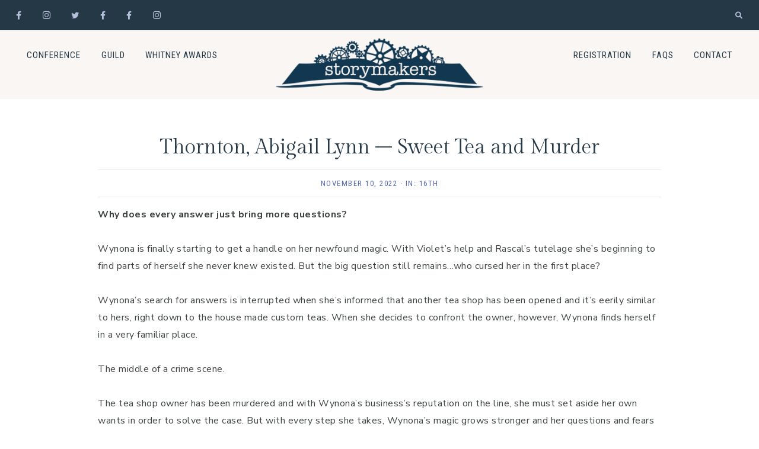

--- FILE ---
content_type: text/html; charset=UTF-8
request_url: https://storymakersguild.org/thornton-abigail-lynn-sweet-tea-and-murder
body_size: 26658
content:
<!DOCTYPE html>
<html lang="en-US">
<head >
<meta charset="UTF-8" />
<meta name="viewport" content="width=device-width, initial-scale=1" />
<title>Thornton, Abigail Lynn &#8211; Sweet Tea and Murder</title>
<meta name='robots' content='max-image-preview:large' />
<link rel='dns-prefetch' href='//use.fontawesome.com' />
<link rel='dns-prefetch' href='//fonts.googleapis.com' />
<link rel="alternate" type="application/rss+xml" title="Storymakers &raquo; Feed" href="https://storymakersguild.org/feed" />
<link rel="alternate" type="application/rss+xml" title="Storymakers &raquo; Comments Feed" href="https://storymakersguild.org/comments/feed" />
<link rel="alternate" title="oEmbed (JSON)" type="application/json+oembed" href="https://storymakersguild.org/wp-json/oembed/1.0/embed?url=https%3A%2F%2Fstorymakersguild.org%2Fthornton-abigail-lynn-sweet-tea-and-murder" />
<link rel="alternate" title="oEmbed (XML)" type="text/xml+oembed" href="https://storymakersguild.org/wp-json/oembed/1.0/embed?url=https%3A%2F%2Fstorymakersguild.org%2Fthornton-abigail-lynn-sweet-tea-and-murder&#038;format=xml" />
<link rel="canonical" href="https://storymakersguild.org/thornton-abigail-lynn-sweet-tea-and-murder" />
<style id='wp-img-auto-sizes-contain-inline-css'>
img:is([sizes=auto i],[sizes^="auto," i]){contain-intrinsic-size:3000px 1500px}
/*# sourceURL=wp-img-auto-sizes-contain-inline-css */
</style>
<link rel='stylesheet' id='genesis-blocks-style-css-css' href='https://storymakersguild.org/wp-content/plugins/genesis-blocks/dist/style-blocks.build.css?ver=1767741845' media='all' />
<link rel='stylesheet' id='clover-css' href='https://storymakersguild.org/wp-content/themes/clover-theme.1.2.5/style.css?ver=1.2.5' media='all' />
<style id='clover-inline-css'>


        .site-title,
        .site-title a,
        .site-title a:hover,
        .site-title a:focus {
            color: #253845;
        }

        

        .nav-secondary a,
        .site-header .genesis-nav-menu a {
            color: #253845;
        }
        

        

        .nav-secondary a:hover,
        .site-header .genesis-nav-menu a:hover,
        .site-header .genesis-nav-menu .sub-menu a:hover,
        .genesis-nav-menu .sub-menu a:hover {
            color: #b5beda !important;
        }

        

        .nav-primary,
        .woocommerce-store-notice,
        p.demo_store,
        .woocommerce .pswp__ui--fit .pswp__top-bar {
            background-color: #253845 !important;
        }

                @media only screen and (max-width: 1021px) {
                      .nav-primary {
                           background-color: #ffffff !important;
                      } }

        

        .nav-primary a,
        .nav-primary .social i,
        li a.icon-search {
            color: #b5beda;
        }
        
        .woocommerce-store-notice,
        p.demo_store {
            color: #b5beda !important;
        }
        
        .nav-primary .clover-social-widget.plain .fa-tiktok-svg svg,
        .nav-primary .clover-social-widget.plain .ltk-svg svg {
            fill: #b5beda;
        }

        @media only screen and (max-width: 1021px) {
                      .nav-primary li a, .nav-secondary li a,
                      .site-header .genesis-nav-menu a,
                      .genesis-nav-menu > li:hover .sub-menu a,
                      .genesis-nav-menu .sub-menu a {
                           color: #444444 !important;
                      } }

        

        .nav-primary .wrap li a:hover,
        .nav-primary .wrap .social i:hover,
        .nav-primary .wrap li a.icon-search:hover {
            color: #eeeae8 !important;
        }
        
        .nav-primary .clover-social-widget.plain .fa-tiktok-svg:hover svg,
        .nav-primary .clover-social-widget.plain .ltk-svg:hover svg {
            fill: #eeeae8;
        }

        

        .genesis-nav-menu .sub-menu a,
        .nav-primary .sub-menu a,
        .site-header .genesis-nav-menu .sub-menu a {
            color: #253845 !important;
        }

        

        .bar1,
        .bar2,
        .bar3 {
            background-color: #253845;
        }

        

        .nav-mobile li.menu-item a,
        .nav-mobile button.sub-menu-toggle,
        .nav-mobile button.sub-menu-toggle:hover,
        .nav-mobile button .sub-menu-toggle,
        .nav-mobile button .sub-menu-toggle:hover {
            color: #253845 !important;
        }

        

        a,
        .entry-content a:not(.button):not(.wp-block-button__link):not(.more-link):not(.gb-button),
        .related-post a.related-post-title:hover,
        .entry-meta a,
        .clover-instagram .textwidget a,
        .social i:hover {
            color: #5868b2;
        }
        
        .woocommerce ul.products li.product a,
        .woocommerce .star-rating span,
        .clover-category-archive .cat-item a,
        ul.is-style-link-list > li:first-of-type {
            color: #5868b2 !important;
        }
        
        .clover-social-widget.plain .fa-tiktok-svg svg,
        .clover-social-widget.plain .ltk-svg svg {
            fill: #5868b2;
        }
        
        .woocommerce .widget_price_filter .ui-slider .ui-slider-handle,
        .woocommerce .widget_price_filter .ui-slider .ui-slider-range {
            background-color: #5868b2 !important;
        }

        

        .entry-content a:not(.button):not(.wp-block-button__link):not(.more-link):not(.gb-button):hover,
        .creds a:hover,
        .footer-widgets a:hover,
        .footer-widgets .widget_nav_menu a:hover,
        .footer-wrap a:hover,
        .entry-header .entry-meta a:hover,
        .entry-footer .entry-meta a:hover,
        .clover-instagram a:hover,
        .clover-category-archive .cat-item a:hover,
        .footer-widgets a:hover,
        .search-form input[type="submit"]:hover,
        .post-navigation-title h3:hover,
        .entry-meta a:hover,
        .clover-instagram .textwidget a:hover,
        .footer-widgets li a:hover,
        .footer-widgets .widget_nav_menu a:hover,
        .single-post .entry-header .entry-meta a:hover,
        .custom-footer a:hover,
        .footer-social i:hover,
        .clover-home .woocommerce .product_list_widget .product-title:hover,
        .woocommerce.widget_product_categories li a:hover,
        ul.is-style-link-list > li a:hover {
            color: #253845 !important;
        }
        
        .social i,
        a:not(.button):not(.more-link):hover {
            color: #253845;
        }
        
        .clover-social-widget.plain .fa-tiktok-svg:hover svg,
        .footer-social .clover-social-widget.plain .fa-tiktok-svg:hover svg,
        .clover-social-widget.plain .ltk-svg:hover svg,
        .footer-social .clover-social-widget.plain .ltk-svg:hover svg {
            fill: #253845;
        }

        .woocommerce ul.products li.product h3:hover,
        .woocommerce ul.products li.product a:hover,
        .woocommerce .product h2:hover,
        .clover-home .woocommerce .product_list_widget a:hover {
            color: #253845 !important;
        }

        
        hr,
        input,
        select,
        textarea,
        tbody,
        td,
        .breadcrumb,
        .search-form input[type="search"],
        .sidebar .widget,
        .slide-excerpt-border,
        .genesis-nav-menu .sub-menu,
        .genesis-nav-menu .sub-menu a,
        .genesis-nav-menu .sub-menu .sub-menu,
        .shop-post-title,
        .single-post .entry-footer,
        .after-entry .enews input,
        .related,
        .entry-comments .comment,
        .comment-repsond input,
        .comment-respond select,
        .comment-respond textarea,
        .comment-respond input[type="email"],
        .comment-respond input[type="text"],
        .comment-respond input[type="url"],
        .entry-comments ul.children,
        .footer-widgets .search-form input[type="search"],
        .footer-widgets .enews-widget input,
        .clover-instagram #sb_instagram,
        .clover-blog-full .content .entry,
        .clover-home .home-area .enews input,
        .site-header,
        .split-nav-active .site-header,
        .headhesive--stick {
            border-color: #253845;
        }

        #mc_embed_signup input.email,
        .has-blocks .entry .entry-content .gb-block-accordion .gb-accordion-title,
        .gb-block-profile.is-style-border-profile,
        .gb-block-container.is-style-border-container,
        .is-style-border-image,
        .is-style-accent-line:after,
        ul.is-style-link-list > li:first-of-type {
            border-color: #253845 !important;
        }

        @media only screen and (max-width: 1021px) {
            .nav-primary .search-form {
                border-color: #253845;
        } }

        

        h1,
        h2,
        h3,
        h4,
        h5,
        h6,
        .entry-content h1,
        .entry-content h2,
        .entry-content h3,
        .entry-content h4,
        .entry-content h5,
        .entry-content h6,
        .site-description,
        .sidebar .widget-title,
        .footer-widgets .widget-title,
        .search-form input[type="submit"],
        .author-box-title,
        .related h3,
        #reply-title,
        .entry-comments h3,
        #mc_embed_signup label,
        .footer-widgets .enews-widget .widget-title,
        .gb-block-sharing .gb-share-list:before,
        .clover-home .woocommerce .product_list_widget a,
        .cn-text-container .fa-comment-dots,
        .sidebar .widget_categories li.cat-item a,
        .sidebar .widget_nav_menu a {
            color: #253845;
        }
        .featured-carousel .dashicons,
        .woocommerce nav.woocommerce-pagination ul li a,
        .woocommerce nav.woocommerce-pagination ul li span,
        nav.woocommerce-MyAccount-navigation li a,
        .gb-block-accordion .gb-accordion-title,
        .gb-block-accordion .gb-accordion-title::after,
        ul.is-style-link-list > li a,
        ul.is-style-link-list.has-white-background-color.has-background a {
            color: #253845 !important;
        }

        

        .entry .entry-title a,
        .slide-excerpt-border h2 a,
        .featuredpost .entry-title a,
        .related-post a.related-post-title,
        .clover-home .featuredpage .widget-title a,
        .gb-block-post-grid header .gb-block-post-grid-title a,
        .podcast-title a,
        .clover-insta .entry-title a {
            color: #253845 !important;
        }

        

        .entry-title a:hover,
        .slide-excerpt-border h2 a:hover,
        .featuredpost .entry-title a:hover,
        .related-post a.related-post-title:hover,
        .clover-home .featuredpage .widget-title a:hover,
        .gb-block-post-grid header .gb-block-post-grid-title a:hover,
        .clover-home .featuredpost .entry .entry-title a:hover,
        .podcast-title a:hover {
            color: #b5beda !important;
        }

        

        .entry-meta,
        .entry-header pentry-meta,
        .entry-footer .entry-meta
        .clover-home .featuredpost .entry-meta {
            color: #5868b2 !important;
        }

        

        button:not(.menu-toggle),
        input[type="button"],
        input[type="reset"],
        input[type="submit"],
        .button,
        .widget .button,
        .comment-reply a,
        .clover-home .enews-widget input[type="submit"],
        .clover-home .home-area .enews-widget input[type="submit"],
        .comment-respond input[type="submit"],
        .after-entry .enews-widget input[type="submit"],
        .slide-excerpt-border a.more-link, 
        a.more-link,
        .entry-content a.button,
        .category-page .more-from-category a {
            background-color: #b5beda;
        }
            
        .sidebar .widget_categories li.cat-item a:hover,
        .sidebar .widget_nav_menu a:hover {
            background-color: #b5beda;
        }
        
        .clover-home .featured-content.widget .more-posts-button .button,
        .clover-home .featured-content .more-posts-button .button,
        .pagination-previous a,
        .pagination-next a,
        .archive-pagination li a {
            border-color: #b5beda;
            color: #b5beda;
        }
        
        .clover-home .featured-content.widget .more-posts-button .button:hover,
        .clover-home .featured-content .more-posts-button .button:hover,
        .pagination-previous a:hover,
        .pagination-next a:hover,
        .archive-pagination li a:hover {
            background-color: #b5beda;
        }
        
        .wprm-recipe-template-clover .wprm-recipe-rating .wprm-rating-star.wprm-rating-star-full svg * {
            fill: #b5beda !important;
            stroke: #b5beda;
        }
        
        .single .entry .entry-content .gb-block-sharing .gb-share-list a:hover,
        .has-blocks .entry .entry-content .gb-block-post-grid-more-link.gb-text-link,
        .nf-form-content input[type="button"],
        .entry-content .wp-block-button .wp-block-button__link,
        .cn-button.bootstrap,
        #cn-notice-buttons a#cn-accept-cookie,
        ol.clover-numbered-list li::before,
        .podcast-icon:before,
        #mc_embed_signup .button,
        .woocommerce #respond input#submit, 
        .woocommerce a.button, 
        .woocommerce button.button, 
        .woocommerce input.button,
        .woocommerce .content-sidebar-wrap button,
        .woocommerce span.onsale,
        nav.woocommerce-MyAccount-navigation li a:hover,
        .woocommerce .widget_product_categories li:hover,
        .woocommerce #respond input#submit.alt.disabled,
        .woocommerce #respond input#submit.alt.disabled:hover,
        .woocommerce #respond input#submit.alt:disabled,
        .woocommerce #respond input#submit.alt:disabled:hover,
        .woocommerce #respond input#submit.alt:disabled[disabled],
        .woocommerce #respond input#submit.alt:disabled[disabled]:hover,
        .woocommerce a.button.alt:disabled,
        .woocommerce a.button.alt:disabled:hover,
        .woocommerce a.button.alt:disabled[disabled],
        .woocommerce a.button.alt:disabled[disabled]:hover,
        .woocommerce button.button.alt.disabled,
        .woocommerce button.button.alt.disabled:hover
        .woocommerce button.button.alt:disabled,
        .woocommerce button.button.alt:disabled:hover,
        .woocommerce button.button.alt:disabled[disabled],
        .woocommerce button.button.alt:disabled[disabled]:hover,
        .woocommerce input.button.alt.disabled, .woocommerce input.button.alt.disabled:hover,
        .woocommerce input.button.alt:disabled, .woocommerce input.button.alt:disabled:hover,
        .woocommerce input.button.alt:disabled[disabled],
        .woocommerce input.button.alt:disabled[disabled]:hover,
        .woocommerce button.button.alt.disabled,
        .woocommerce button.button.alt.disabled:hover,
        .woocommerce button.pswp__button:before,
        .woocommerce button.pswp__button--arrow--left::before,
        .woocommerce button.pswp__button--arrow--right::before {
            background-color: #b5beda !important;
        }
        .wprm-recipe-template-clover .wprm-recipe-print,
        .wprm-recipe-template-clover .wprm-recipe-pin,
        .clover-snippet-buttons .wprm-recipe-print,
        .clover-snippet-buttons .wprm-recipe-jump,
        .clover-snippet-buttons .wprm-recipe-jump-video {
            background-color: #b5beda !important;
            border-color: #b5beda !important;
        }
        .woocommerce.widget_product_categories li {
            background: #fff !important;
        }

        

        button:hover,
        input[type="button"]:hover,
        input[type="reset"]:hover,
        input[type="submit"]:hover,
        .button:hover,
        .widget .button:hover,
        a.more-link:hover,
        .comment-reply a:hover,
        .clover-home .home-area .enews-widget input[type="submit"]:hover,
        .comment-respond input[type="submit"]:hover,
        .after-entry .enews-widget input[type="submit"]:hover,
        .slide-excerpt-border a.more-link:hover, 
        a.more-link:hover,
        .entry-content a.button:hover,
        .clover-home .clover-front-page-6 a.button:hover,
        .category-page .more-from-category a:hover,
        .clover-home .home-area a.button.white:hover,
        .clover-home .home-area:not(.clover-front-page-1) .clover-cta-widget .button:hover,
        .clover-home .home-area.clover-front-page-1 .clover-cta-widget .button:hover,
        .clover-home .home-area.clover-front-page-1 .button:hover,
        .clover-home .home-area.clover-front-page-1 a.more-link:hover {
            background-color: #eeeae8;
        }
        
        .clover-footer-cta .clover-cta-widget .button:hover,
        .featured-carousel .owl-carousel .owl-nav button.owl-prev:hover,
        .featured-carousel .owl-carousel .owl-nav button.owl-next:hover, 
        .clover-home .home-area.clover-front-page-1 .clover-cta-widget .button:hover,
        .clover-home .home-area.clover-front-page-1 .button:hover,
        .single .entry .entry-content .gb-block-sharing .gb-share-list a,
        .has-blocks .entry .entry-content .gb-block-post-grid-more-link.gb-text-link:hover,
        .has-blocks .entry .entry-content .gb-block-accordion .gb-accordion-title:hover,
        .nf-form-content input[type="button"]:hover,
        .entry-content .wp-block-button .wp-block-button__link:hover,
        .entry-content .wp-block-button.opposite-hover .wp-block-button__link:hover,
        input:hover[type="submit"],
        .cn-button.bootstrap:hover,
        #cn-notice-buttons a#cn-accept-cookie:hover,
        .cn-close-icon:before,
        .cn-close-icon:after,
        .gb-block-button a:hover,
        #mc_embed_signup .button:hover,
        .woocommerce #respond input#submit:hover,
        .woocommerce a.button:hover,
        .woocommerce button.button:hover,
        .woocommerce .content-sidebar-wrap button:hover,
        .woocommerce input.button:hover {
            background-color: #eeeae8 !important;
        }
        
        .single .entry .entry-content .wprm-recipe-template-clover .wprm-recipe-print:hover,
        .single .entry .entry-content .wprm-recipe-template-clover .wprm-recipe-pin:hover,
        .single .entry .entry-content .clover-snippet-buttons .wprm-recipe-print:hover,
        .single .entry .entry-content .clover-snippet-buttons .wprm-recipe-jump:hover,
        .single .entry .entry-content .clover-snippet-buttons .wprm-recipe-jump-video:hover {
            background-color: #eeeae8 !important;
            border-color: #eeeae8 !important;
        }
        
        .woocommerce.widget_product_categories li:hover {
            background: #fff !important;
        }

        

        button:hover,
        input[type="button"]:hover,
        input[type="reset"]:hover,
        input[type="submit"]:hover,
        .button:hover,
        .widget .button:hover,
        a.more-link:hover,
        .slide-excerpt-border a.more-link:hover,
        .comment-reply a:hover,
        .clover-home .enews-widget input[type="submit"]:hover,
        .clover-home .home-area .enews-widget input[type="submit"]:hover,
        .comment-respond input[type="submit"]:hover,
        .after-entry .enews-widget input[type="submit"]:hover,
        .slide-excerpt-border a.more-link:hover, 
        a.more-link:hover,
        .entry-content a.button:hover,
        .clover-home .clover-front-page-6 a.button:hover,
        .category-page .more-from-category a:hover,
        .clover-home .home-area a.button.white:hover,
        .clover-home .home-area:not(.clover-front-page-1) .clover-cta-widget .button:hover,
        .clover-home .home-area.clover-front-page-1 .clover-cta-widget .button:hover,
        .clover-home .home-area.clover-front-page-1 .button:hover,
        .clover-home .home-area.clover-front-page-1 a.more-link:hover {
            color: #253845 !important;
        }
        
        .clover-footer-cta .clover-cta-widget .button:hover,
        .featured-carousel .owl-carousel .owl-nav button.owl-prev:hover .dashicons,
        .featured-carousel .owl-carousel .owl-nav button.owl-next:hover .dashicons,
        .clover-home .home-area.clover-front-page-1 .clover-cta-widget .button:hover,
        .clover-home .home-area.clover-front-page-1 .button:hover,
        .single .entry .entry-content .gb-block-sharing .gb-share-list a:hover,
        .has-blocks .entry .entry-content .gb-block-post-grid-more-link.gb-text-link:hover,
        input:hover[type="submit"],
        .cn-button.bootstrap:hover,
        #cn-notice-buttons a#cn-accept-cookie:hover,
        .gb-block-button a.gb-button:hover,
        #mc_embed_signup .button:hover,
        .nf-form-content input[type="button"]:hover,
        .entry-content .wp-block-button .wp-block-button__link:hover,
        .entry-content .wp-block-button.opposite-hover .wp-block-button__link:hover,
        .clover-home .enews-widget input#subbutton[type="submit"]:hover,
        .clover-home .home-area .enews-widget input[type="submit"]:hover,
        .clover-home .home-area .enews-widget input#subbutton[type="submit"]:hover,
        .has-blocks .entry .entry-content .gb-block-accordion .gb-accordion-title:hover,
        .has-blocks .entry .entry-content .gb-block-accordion:hover .gb-accordion-title::after {
            color: #253845 !important; 
        }
            
        .woocommerce #respond input#submit:hover,
        .woocommerce a.button:hover,
        .woocommerce button.button:hover,
        .woocommerce input.button:hover,
        .woocommerce .content-sidebar-wrap button:hover {
            color: #253845 !important;
        }
        
        .single .entry .entry-content .wprm-recipe-template-clover .wprm-recipe-print:hover,
        .single .entry .entry-content .wprm-recipe-template-clover .wprm-recipe-pin:hover,
        .single .entry .entry-content .clover-snippet-buttons .wprm-recipe-print:hover,
        .single .entry .entry-content .clover-snippet-buttons .wprm-recipe-jump:hover,
        .single .entry .entry-content .clover-snippet-buttons .wprm-recipe-jump-video:hover {
            color: #253845 !important;
        }
        
        .wprm-recipe-template-clover .wprm-recipe-link:hover svg g *,
        .clover-snippet-buttons .wprm-recipe-link:hover svg g * {
            fill: #253845 !important;
        }

        

        .clover-social-widget.filled .social {
            background-color: #253845;
        }

        

        .clover-social-widget.filled .social:hover {
            background-color: #b5beda;
        }

        

        .clover-backtotop {
            color: #b5beda !important;
        }

        

        .clover-backtotop:hover {
            color: #253845 !important;
        }

        

        .clover-home .home-area.clover-front-page-1 .clover-cta-widget .button,
        .clover-home .home-area.clover-front-page-1 .button,
        .clover-home .home-area.clover-front-page-1 a.more-link {
            background-color: #b5beda;
        }
        
        

        .clover-home .clover-front-page-2 .widget-title,
        .clover-home .clover-front-page-2 a:not(.button):not(.more-link),
        .clover-home .clover-front-page-2 p,
        .clover-home .clover-front-page-2 li,
        .clover-home .clover-front-page-2 h2, 
        .clover-home .clover-front-page-2 h3,
        .clover-home .clover-front-page-2 h4,
        .clover-home .clover-front-page-2 h5,
        .clover-home .clover-front-page-2 h6,
        .clover-home .clover-front-page-2 .woocommerce .product_list_widget a,
        .clover-home .clover-front-page-2 .featuredpage .widget-title,
        .clover-home .clover-front-page-2.home-area .enews .widget-title,
        .clover-home .clover-front-page-2.home-area .enews p {
            color: #253845;
        }
        
        .clover-home .clover-front-page-2 .wpmtst-testimonial,
        .clover-home .clover-front-page-2 .wpmtst-testimonial .testimonial-name.testimonial-field {
            color: #253845 !important;
        }
        
        .clover-home .clover-front-page-2 .featuredpage .widget-title:before {
            background: #253845;
        }

        

        .clover-home .clover-front-page-3 .widget-title,
        .clover-home .clover-front-page-3 a:not(.button):not(.more-link),
        .clover-home .clover-front-page-3 p,
        .clover-home .clover-front-page-3 li,
        .clover-home .clover-front-page-3 h2, 
        .clover-home .clover-front-page-3 h3,
        .clover-home .clover-front-page-3 h4,
        .clover-home .clover-front-page-3 h5,
        .clover-home .clover-front-page-3 h6,
        .clover-home .clover-front-page-3 .woocommerce .product_list_widget a,
        .clover-home .clover-front-page-3 .featuredpage .widget-title,
        .clover-home .clover-front-page-3.home-area .enews .widget-title,
        .clover-home .clover-front-page-3.home-area .enews p {
            color: #253845;
        }
        
        .clover-home .clover-front-page-3 .wpmtst-testimonial,
        .clover-home .clover-front-page-3 .wpmtst-testimonial .testimonial-name.testimonial-field {
            color: #253845 !important;
        }
        
        .clover-home .clover-front-page-3 .featuredpage .widget-title:before {
            background: #253845;
        }

        

        .clover-home .clover-front-page-4 {
            background: #f6ede9;
        }
        
        

        .clover-home .clover-front-page-4 .widget-title,
        .clover-home .clover-front-page-4 a:not(.button):not(.more-link),
        .clover-home .clover-front-page-4 p,
        .clover-home .clover-front-page-4 li,
        .clover-home .clover-front-page-4 h2, 
        .clover-home .clover-front-page-4 h3,
        .clover-home .clover-front-page-4 h4,
        .clover-home .clover-front-page-4 h5,
        .clover-home .clover-front-page-4 h6,
        .clover-home .clover-front-page-4 .woocommerce .product_list_widget a,
        .clover-home .clover-front-page-4 .featuredpage .widget-title,
        .clover-home .clover-front-page-4.home-area .enews .widget-title,
        .clover-home .clover-front-page-4.home-area .enews p {
            color: #253845;
        }
        
        .clover-home .clover-front-page-4 .wpmtst-testimonial,
        .clover-home .clover-front-page-4 .wpmtst-testimonial .testimonial-name.testimonial-field {
            color: #253845 !important;
        }
        
        .clover-home .clover-front-page-4 .featuredpage .widget-title:before {
            background: #253845;
        }

        

        .clover-home .clover-front-page-5 {
            background: #253845;
        }

        

        .clover-home .clover-front-page-6 {
            background: #253845;
        }

        

        .clover-home .clover-front-page-6 .widget-title,
        .clover-home .clover-front-page-6 a:not(.button):not(.more-link),
        .clover-home .clover-front-page-6 p,
        .clover-home .clover-front-page-6 li,
        .clover-home .clover-front-page-6 h2, 
        .clover-home .clover-front-page-6 h3,
        .clover-home .clover-front-page-6 h4,
        .clover-home .clover-front-page-6 h5,
        .clover-home .clover-front-page-6 h6,
        .clover-home .clover-front-page-6 .woocommerce .product_list_widget a,
        .clover-home .clover-front-page-6 .featuredpage .widget-title,
        .clover-home .clover-front-page-6.home-area .enews .widget-title,
        .clover-home .clover-front-page-6.home-area .enews p {
            color: #fffffe;
        }
        
        .clover-home .clover-front-page-6 .wpmtst-testimonial,
        .clover-home .clover-front-page-6 .wpmtst-testimonial .testimonial-name.testimonial-field {
            color: #fffffe !important;
        }
        
        .clover-home .clover-front-page-6 .featuredpage .widget-title:before {
            background: #fffffe;
        }

        

        .clover-home .clover-front-page-7 .widget-title,
        .clover-home .clover-front-page-7 a:not(.button):not(.more-link),
        .clover-home .clover-front-page-7 p,
        .clover-home .clover-front-page-7 li,
        .clover-home .clover-front-page-7 h2, 
        .clover-home .clover-front-page-7 h3,
        .clover-home .clover-front-page-7 h4,
        .clover-home .clover-front-page-7 h5,
        .clover-home .clover-front-page-7 h6,
        .clover-home .clover-front-page-7 .woocommerce .product_list_widget a,
        .clover-home .clover-front-page-7 .featuredpage .widget-title,
        .clover-home .clover-front-page-7.home-area .enews .widget-title,
        .clover-home .clover-front-page-7.home-area .enews p {
            color: #253845;
        }
        
        .clover-home .clover-front-page-7 .wpmtst-testimonial,
        .clover-home .clover-front-page-7 .wpmtst-testimonial .testimonial-name.testimonial-field {
            color: #253845 !important;
        }
        
        .clover-home .clover-front-page-6 .featuredpage .widget-title:before {
            background: #253845;
        }

        

        .clover-home .clover-front-page-8 .widget-title,
        .clover-home .clover-front-page-8 a:not(.button):not(.more-link),
        .clover-home .clover-front-page-8 p,
        .clover-home .clover-front-page-8 li,
        .clover-home .clover-front-page-8 h2, 
        .clover-home .clover-front-page-8 h3,
        .clover-home .clover-front-page-8 h4,
        .clover-home .clover-front-page-8 h5,
        .clover-home .clover-front-page-8 h6,
        .clover-home .clover-front-page-8 .woocommerce .product_list_widget a,
        .clover-home .clover-front-page-8 .featuredpage .widget-title,
        .clover-home .clover-front-page-8.home-area .enews .widget-title,
        .clover-home .clover-front-page-8.home-area .enews p {
            color: #253845;
        }
        
        .clover-home .clover-front-page-8 .wpmtst-testimonial,
        .clover-home .clover-front-page-8 .wpmtst-testimonial .testimonial-name.testimonial-field {
            color: #253845 !important;
        }
        
        .clover-home .clover-front-page-8 .featuredpage .widget-title:before {
            background: #253845;
        }

        

        .clover-home .clover-front-page-9 .widget-title,
        .clover-home .clover-front-page-9 a:not(.button):not(.more-link),
        .clover-home .clover-front-page-9 p,
        .clover-home .clover-front-page-9 li,
        .clover-home .clover-front-page-9 h2, 
        .clover-home .clover-front-page-9 h3,
        .clover-home .clover-front-page-9 h4,
        .clover-home .clover-front-page-9 h5,
        .clover-home .clover-front-page-9 h6,
        .clover-home .clover-front-page-9 .woocommerce .product_list_widget a,
        .clover-home .clover-front-page-9 .featuredpage .widget-title,
        .clover-home .clover-front-page-9.home-area .enews .widget-title,
        .clover-home .clover-front-page-9.home-area .enews p {
            color: #253845;
        }
        
        .clover-home .clover-front-page-9 .wpmtst-testimonial,
        .clover-home .clover-front-page-9 .wpmtst-testimonial .testimonial-name.testimonial-field {
            color: #253845 !important;
        }
        
        .clover-home .clover-front-page-9 .featuredpage .widget-title:before {
            background: #253845;
        }

        

        .clover-home .clover-front-page-10 .widget-title,
        .clover-home .clover-front-page-10 a:not(.button):not(.more-link),
        .clover-home .clover-front-page-10 p,
        .clover-home .clover-front-page-10 li,
        .clover-home .clover-front-page-10 h2, 
        .clover-home .clover-front-page-10 h3,
        .clover-home .clover-front-page-10 h4,
        .clover-home .clover-front-page-10 h5,
        .clover-home .clover-front-page-10 h6,
        .clover-home .clover-front-page-10 .woocommerce .product_list_widget a,
        .clover-home .clover-front-page-10 .featuredpage .widget-title,
        .clover-home .clover-front-page-10.home-area .enews .widget-title,
        .clover-home .clover-front-page-10.home-area .enews p {
            color: #253845;
        }
        
        .clover-home .clover-front-page-10 .wpmtst-testimonial,
        .clover-home .clover-front-page-10 .wpmtst-testimonial .testimonial-name.testimonial-field {
            color: #253845 !important;
        }
        
        .clover-home .clover-front-page-10 .featuredpage .widget-title:before {
            background: #253845;
        }

        

        .clover-footer-cta,
        .clover-footer-cta p,
        .clover-footer-cta .clover-cta-widget h2,
        .clover-footer-cta .clover-cta-widget h3,
        .clover-footer-cta .clover-cta-widget h4,
        .clover-footer-cta .clover-cta-widget h5,
        .clover-footer-cta .clover-cta-widget p,
        .clover-footer-cta .enews .widget-title,
        .clover-footer-cta .enews-widget p {
            color: #253845;
        }

        

        .clover-home .home-area:not(.clover-front-page-1) .clover-cta-widget .button,
        .clover-footer-cta .clover-cta-widget .button {
            background: #253845;
        }

        

        .clover-service-box {
            border-color: #fffffe;
        }

        

        .clover-service-box h2,
        .clover-service-box h3,
        .clover-service-box h4,
        .clover-service-box p {
            color: #253845;
        }

        

        .clover-service-box .service-icon i {
            color: #253845;
        }

        

        .clover-home .home-area .strong-testimonials-view-widget .widget-title {
            color: #253845;
        }

        

        .clover-home .home-area .featuredpost .entry,
        .clover-home .home-area .featuredpost .entry p,
        .clover-home .home-area .featuredpost .entry .entry-title a {
            color: #253845;
        }

        

        .label-above .nf-field-label,
        .nf-field-label label,
        .nf-form-content label,
        .nf-form-layout {
            color: #253845 !important;
        }

        

        .clover-insta .site-title,
        .clover-insta .site-title a,
        .clover-insta .site-description,
        .clover-insta .widget-title,
        .clover-insta p,
        .clover-insta div,
        .clover-insta li,
        .clover-insta .featured-content .entry-title a,
        .clover-insta .featured-content .entry-meta a {
            color: #253845 !important;
        }

        

        .clover-insta .menu li a,
        .clover-insta .entry-content .menu li a:not(.button):not(.wp-block-button__link):not(.more-link) {
            color: #253845 !important;
        }

        

        .sidebar .enews-widget,
        .sidebar .enews-widget a,
        .sidebar .enews-widget .widget-title,
        .sidebar .enews-widget .enews-widget p,
        .sidebar .enews-widget .enews-widget div,
        .after-entry .enews-widget,
        .after-entry .enews-widget a,
        .after-entry .enews-widget .widget-title,
        .after-entry .enews-widget p,
        .after-entry .enews-widget div {
                color: #253845;
        }
        
        

        .clover-instagram .widget-title {
            color: #253845;
        }

        

        .clover-instagram .textwidget p,
        .clover-instagram .textwidget a {
            color: #b5beda;
        }

        

        .footer-widgets a,
        .footer-widgets p,
        .footer-widgets div,
        .footer-widgets li a,
        .footer-widgets .widget-title,
        .footer-widgets .enews-widget .widget-title,
        .footer-widgets h2,
        .footer-widgets h3,
        .footer-widgets h4,
        .footer-widgets h5,
        .footer-widgets h6,
        .footer-widgets .widget_nav_menu a {
            color: #253845;
        }
        
        .footer-widgets .widget-title:after {
            background: #253845;
        }

        

        .custom-footer,
        .footer-social {
            background-color: #253845;
        }

        
        
        @media only screen and (min-width: 1021px) {
        .clover-home .clover-front-page-1 .clover-cta-widget h2 {
            font-size: 56px;
        } }

        
        
        @media only screen and (min-width: 1021px) {
        .clover-home .clover-front-page-1 .clover-cta-widget h3 {
            font-size: 46px;
        } }

        
        
        @media only screen and (min-width: 1021px) {
        .clover-home .clover-front-page-1 .clover-cta-widget h4 {
            font-size: 20px;
        } }

        
        .custom-logo-link,
        .wp-custom-logo .title-area {
            max-width: 350px;
        }

        
/*# sourceURL=clover-inline-css */
</style>
<style id='wp-emoji-styles-inline-css'>

	img.wp-smiley, img.emoji {
		display: inline !important;
		border: none !important;
		box-shadow: none !important;
		height: 1em !important;
		width: 1em !important;
		margin: 0 0.07em !important;
		vertical-align: -0.1em !important;
		background: none !important;
		padding: 0 !important;
	}
/*# sourceURL=wp-emoji-styles-inline-css */
</style>
<style id='wp-block-library-inline-css'>
:root{--wp-block-synced-color:#7a00df;--wp-block-synced-color--rgb:122,0,223;--wp-bound-block-color:var(--wp-block-synced-color);--wp-editor-canvas-background:#ddd;--wp-admin-theme-color:#007cba;--wp-admin-theme-color--rgb:0,124,186;--wp-admin-theme-color-darker-10:#006ba1;--wp-admin-theme-color-darker-10--rgb:0,107,160.5;--wp-admin-theme-color-darker-20:#005a87;--wp-admin-theme-color-darker-20--rgb:0,90,135;--wp-admin-border-width-focus:2px}@media (min-resolution:192dpi){:root{--wp-admin-border-width-focus:1.5px}}.wp-element-button{cursor:pointer}:root .has-very-light-gray-background-color{background-color:#eee}:root .has-very-dark-gray-background-color{background-color:#313131}:root .has-very-light-gray-color{color:#eee}:root .has-very-dark-gray-color{color:#313131}:root .has-vivid-green-cyan-to-vivid-cyan-blue-gradient-background{background:linear-gradient(135deg,#00d084,#0693e3)}:root .has-purple-crush-gradient-background{background:linear-gradient(135deg,#34e2e4,#4721fb 50%,#ab1dfe)}:root .has-hazy-dawn-gradient-background{background:linear-gradient(135deg,#faaca8,#dad0ec)}:root .has-subdued-olive-gradient-background{background:linear-gradient(135deg,#fafae1,#67a671)}:root .has-atomic-cream-gradient-background{background:linear-gradient(135deg,#fdd79a,#004a59)}:root .has-nightshade-gradient-background{background:linear-gradient(135deg,#330968,#31cdcf)}:root .has-midnight-gradient-background{background:linear-gradient(135deg,#020381,#2874fc)}:root{--wp--preset--font-size--normal:16px;--wp--preset--font-size--huge:42px}.has-regular-font-size{font-size:1em}.has-larger-font-size{font-size:2.625em}.has-normal-font-size{font-size:var(--wp--preset--font-size--normal)}.has-huge-font-size{font-size:var(--wp--preset--font-size--huge)}.has-text-align-center{text-align:center}.has-text-align-left{text-align:left}.has-text-align-right{text-align:right}.has-fit-text{white-space:nowrap!important}#end-resizable-editor-section{display:none}.aligncenter{clear:both}.items-justified-left{justify-content:flex-start}.items-justified-center{justify-content:center}.items-justified-right{justify-content:flex-end}.items-justified-space-between{justify-content:space-between}.screen-reader-text{border:0;clip-path:inset(50%);height:1px;margin:-1px;overflow:hidden;padding:0;position:absolute;width:1px;word-wrap:normal!important}.screen-reader-text:focus{background-color:#ddd;clip-path:none;color:#444;display:block;font-size:1em;height:auto;left:5px;line-height:normal;padding:15px 23px 14px;text-decoration:none;top:5px;width:auto;z-index:100000}html :where(.has-border-color){border-style:solid}html :where([style*=border-top-color]){border-top-style:solid}html :where([style*=border-right-color]){border-right-style:solid}html :where([style*=border-bottom-color]){border-bottom-style:solid}html :where([style*=border-left-color]){border-left-style:solid}html :where([style*=border-width]){border-style:solid}html :where([style*=border-top-width]){border-top-style:solid}html :where([style*=border-right-width]){border-right-style:solid}html :where([style*=border-bottom-width]){border-bottom-style:solid}html :where([style*=border-left-width]){border-left-style:solid}html :where(img[class*=wp-image-]){height:auto;max-width:100%}:where(figure){margin:0 0 1em}html :where(.is-position-sticky){--wp-admin--admin-bar--position-offset:var(--wp-admin--admin-bar--height,0px)}@media screen and (max-width:600px){html :where(.is-position-sticky){--wp-admin--admin-bar--position-offset:0px}}
.gb-block-container.is-style-border-container, .editor-styles-wrapper .is-style-border-container { border: 1px solid #eeeae8; }
.gb-block-profile.is-style-border-profile, .editor-styles-wrapper .is-style-border-profile { border: 1px solid #eeeae8; }

/*# sourceURL=wp-block-library-inline-css */
</style><style id='wp-block-paragraph-inline-css'>
.is-small-text{font-size:.875em}.is-regular-text{font-size:1em}.is-large-text{font-size:2.25em}.is-larger-text{font-size:3em}.has-drop-cap:not(:focus):first-letter{float:left;font-size:8.4em;font-style:normal;font-weight:100;line-height:.68;margin:.05em .1em 0 0;text-transform:uppercase}body.rtl .has-drop-cap:not(:focus):first-letter{float:none;margin-left:.1em}p.has-drop-cap.has-background{overflow:hidden}:root :where(p.has-background){padding:1.25em 2.375em}:where(p.has-text-color:not(.has-link-color)) a{color:inherit}p.has-text-align-left[style*="writing-mode:vertical-lr"],p.has-text-align-right[style*="writing-mode:vertical-rl"]{rotate:180deg}
/*# sourceURL=https://storymakersguild.org/wp-includes/blocks/paragraph/style.min.css */
</style>
<link rel='stylesheet' id='wc-blocks-style-css' href='https://storymakersguild.org/wp-content/plugins/woocommerce/assets/client/blocks/wc-blocks.css?ver=wc-10.3.7' media='all' />
<style id='global-styles-inline-css'>
:root{--wp--preset--aspect-ratio--square: 1;--wp--preset--aspect-ratio--4-3: 4/3;--wp--preset--aspect-ratio--3-4: 3/4;--wp--preset--aspect-ratio--3-2: 3/2;--wp--preset--aspect-ratio--2-3: 2/3;--wp--preset--aspect-ratio--16-9: 16/9;--wp--preset--aspect-ratio--9-16: 9/16;--wp--preset--color--black: #3d4341;--wp--preset--color--cyan-bluish-gray: #abb8c3;--wp--preset--color--white: #ffffff;--wp--preset--color--pale-pink: #f78da7;--wp--preset--color--vivid-red: #cf2e2e;--wp--preset--color--luminous-vivid-orange: #ff6900;--wp--preset--color--luminous-vivid-amber: #fcb900;--wp--preset--color--light-green-cyan: #7bdcb5;--wp--preset--color--vivid-green-cyan: #00d084;--wp--preset--color--pale-cyan-blue: #8ed1fc;--wp--preset--color--vivid-cyan-blue: #0693e3;--wp--preset--color--vivid-purple: #9b51e0;--wp--preset--color--cream: #f9f6f4;--wp--preset--color--light-pink: #f6ede9;--wp--preset--color--dark-pink: #ddac94;--wp--preset--color--light-green: #b8bcb3;--wp--preset--color--dark-green: #aaa99b;--wp--preset--color--gray: #6d7975;--wp--preset--gradient--vivid-cyan-blue-to-vivid-purple: linear-gradient(135deg,rgb(6,147,227) 0%,rgb(155,81,224) 100%);--wp--preset--gradient--light-green-cyan-to-vivid-green-cyan: linear-gradient(135deg,rgb(122,220,180) 0%,rgb(0,208,130) 100%);--wp--preset--gradient--luminous-vivid-amber-to-luminous-vivid-orange: linear-gradient(135deg,rgb(252,185,0) 0%,rgb(255,105,0) 100%);--wp--preset--gradient--luminous-vivid-orange-to-vivid-red: linear-gradient(135deg,rgb(255,105,0) 0%,rgb(207,46,46) 100%);--wp--preset--gradient--very-light-gray-to-cyan-bluish-gray: linear-gradient(135deg,rgb(238,238,238) 0%,rgb(169,184,195) 100%);--wp--preset--gradient--cool-to-warm-spectrum: linear-gradient(135deg,rgb(74,234,220) 0%,rgb(151,120,209) 20%,rgb(207,42,186) 40%,rgb(238,44,130) 60%,rgb(251,105,98) 80%,rgb(254,248,76) 100%);--wp--preset--gradient--blush-light-purple: linear-gradient(135deg,rgb(255,206,236) 0%,rgb(152,150,240) 100%);--wp--preset--gradient--blush-bordeaux: linear-gradient(135deg,rgb(254,205,165) 0%,rgb(254,45,45) 50%,rgb(107,0,62) 100%);--wp--preset--gradient--luminous-dusk: linear-gradient(135deg,rgb(255,203,112) 0%,rgb(199,81,192) 50%,rgb(65,88,208) 100%);--wp--preset--gradient--pale-ocean: linear-gradient(135deg,rgb(255,245,203) 0%,rgb(182,227,212) 50%,rgb(51,167,181) 100%);--wp--preset--gradient--electric-grass: linear-gradient(135deg,rgb(202,248,128) 0%,rgb(113,206,126) 100%);--wp--preset--gradient--midnight: linear-gradient(135deg,rgb(2,3,129) 0%,rgb(40,116,252) 100%);--wp--preset--font-size--small: 14px;--wp--preset--font-size--medium: 20px;--wp--preset--font-size--large: 18px;--wp--preset--font-size--x-large: 42px;--wp--preset--font-size--normal: 16px;--wp--preset--font-size--larger: 20px;--wp--preset--spacing--20: 0.44rem;--wp--preset--spacing--30: 0.67rem;--wp--preset--spacing--40: 1rem;--wp--preset--spacing--50: 1.5rem;--wp--preset--spacing--60: 2.25rem;--wp--preset--spacing--70: 3.38rem;--wp--preset--spacing--80: 5.06rem;--wp--preset--shadow--natural: 6px 6px 9px rgba(0, 0, 0, 0.2);--wp--preset--shadow--deep: 12px 12px 50px rgba(0, 0, 0, 0.4);--wp--preset--shadow--sharp: 6px 6px 0px rgba(0, 0, 0, 0.2);--wp--preset--shadow--outlined: 6px 6px 0px -3px rgb(255, 255, 255), 6px 6px rgb(0, 0, 0);--wp--preset--shadow--crisp: 6px 6px 0px rgb(0, 0, 0);}:where(.is-layout-flex){gap: 0.5em;}:where(.is-layout-grid){gap: 0.5em;}body .is-layout-flex{display: flex;}.is-layout-flex{flex-wrap: wrap;align-items: center;}.is-layout-flex > :is(*, div){margin: 0;}body .is-layout-grid{display: grid;}.is-layout-grid > :is(*, div){margin: 0;}:where(.wp-block-columns.is-layout-flex){gap: 2em;}:where(.wp-block-columns.is-layout-grid){gap: 2em;}:where(.wp-block-post-template.is-layout-flex){gap: 1.25em;}:where(.wp-block-post-template.is-layout-grid){gap: 1.25em;}.has-black-color{color: var(--wp--preset--color--black) !important;}.has-cyan-bluish-gray-color{color: var(--wp--preset--color--cyan-bluish-gray) !important;}.has-white-color{color: var(--wp--preset--color--white) !important;}.has-pale-pink-color{color: var(--wp--preset--color--pale-pink) !important;}.has-vivid-red-color{color: var(--wp--preset--color--vivid-red) !important;}.has-luminous-vivid-orange-color{color: var(--wp--preset--color--luminous-vivid-orange) !important;}.has-luminous-vivid-amber-color{color: var(--wp--preset--color--luminous-vivid-amber) !important;}.has-light-green-cyan-color{color: var(--wp--preset--color--light-green-cyan) !important;}.has-vivid-green-cyan-color{color: var(--wp--preset--color--vivid-green-cyan) !important;}.has-pale-cyan-blue-color{color: var(--wp--preset--color--pale-cyan-blue) !important;}.has-vivid-cyan-blue-color{color: var(--wp--preset--color--vivid-cyan-blue) !important;}.has-vivid-purple-color{color: var(--wp--preset--color--vivid-purple) !important;}.has-black-background-color{background-color: var(--wp--preset--color--black) !important;}.has-cyan-bluish-gray-background-color{background-color: var(--wp--preset--color--cyan-bluish-gray) !important;}.has-white-background-color{background-color: var(--wp--preset--color--white) !important;}.has-pale-pink-background-color{background-color: var(--wp--preset--color--pale-pink) !important;}.has-vivid-red-background-color{background-color: var(--wp--preset--color--vivid-red) !important;}.has-luminous-vivid-orange-background-color{background-color: var(--wp--preset--color--luminous-vivid-orange) !important;}.has-luminous-vivid-amber-background-color{background-color: var(--wp--preset--color--luminous-vivid-amber) !important;}.has-light-green-cyan-background-color{background-color: var(--wp--preset--color--light-green-cyan) !important;}.has-vivid-green-cyan-background-color{background-color: var(--wp--preset--color--vivid-green-cyan) !important;}.has-pale-cyan-blue-background-color{background-color: var(--wp--preset--color--pale-cyan-blue) !important;}.has-vivid-cyan-blue-background-color{background-color: var(--wp--preset--color--vivid-cyan-blue) !important;}.has-vivid-purple-background-color{background-color: var(--wp--preset--color--vivid-purple) !important;}.has-black-border-color{border-color: var(--wp--preset--color--black) !important;}.has-cyan-bluish-gray-border-color{border-color: var(--wp--preset--color--cyan-bluish-gray) !important;}.has-white-border-color{border-color: var(--wp--preset--color--white) !important;}.has-pale-pink-border-color{border-color: var(--wp--preset--color--pale-pink) !important;}.has-vivid-red-border-color{border-color: var(--wp--preset--color--vivid-red) !important;}.has-luminous-vivid-orange-border-color{border-color: var(--wp--preset--color--luminous-vivid-orange) !important;}.has-luminous-vivid-amber-border-color{border-color: var(--wp--preset--color--luminous-vivid-amber) !important;}.has-light-green-cyan-border-color{border-color: var(--wp--preset--color--light-green-cyan) !important;}.has-vivid-green-cyan-border-color{border-color: var(--wp--preset--color--vivid-green-cyan) !important;}.has-pale-cyan-blue-border-color{border-color: var(--wp--preset--color--pale-cyan-blue) !important;}.has-vivid-cyan-blue-border-color{border-color: var(--wp--preset--color--vivid-cyan-blue) !important;}.has-vivid-purple-border-color{border-color: var(--wp--preset--color--vivid-purple) !important;}.has-vivid-cyan-blue-to-vivid-purple-gradient-background{background: var(--wp--preset--gradient--vivid-cyan-blue-to-vivid-purple) !important;}.has-light-green-cyan-to-vivid-green-cyan-gradient-background{background: var(--wp--preset--gradient--light-green-cyan-to-vivid-green-cyan) !important;}.has-luminous-vivid-amber-to-luminous-vivid-orange-gradient-background{background: var(--wp--preset--gradient--luminous-vivid-amber-to-luminous-vivid-orange) !important;}.has-luminous-vivid-orange-to-vivid-red-gradient-background{background: var(--wp--preset--gradient--luminous-vivid-orange-to-vivid-red) !important;}.has-very-light-gray-to-cyan-bluish-gray-gradient-background{background: var(--wp--preset--gradient--very-light-gray-to-cyan-bluish-gray) !important;}.has-cool-to-warm-spectrum-gradient-background{background: var(--wp--preset--gradient--cool-to-warm-spectrum) !important;}.has-blush-light-purple-gradient-background{background: var(--wp--preset--gradient--blush-light-purple) !important;}.has-blush-bordeaux-gradient-background{background: var(--wp--preset--gradient--blush-bordeaux) !important;}.has-luminous-dusk-gradient-background{background: var(--wp--preset--gradient--luminous-dusk) !important;}.has-pale-ocean-gradient-background{background: var(--wp--preset--gradient--pale-ocean) !important;}.has-electric-grass-gradient-background{background: var(--wp--preset--gradient--electric-grass) !important;}.has-midnight-gradient-background{background: var(--wp--preset--gradient--midnight) !important;}.has-small-font-size{font-size: var(--wp--preset--font-size--small) !important;}.has-medium-font-size{font-size: var(--wp--preset--font-size--medium) !important;}.has-large-font-size{font-size: var(--wp--preset--font-size--large) !important;}.has-x-large-font-size{font-size: var(--wp--preset--font-size--x-large) !important;}
/*# sourceURL=global-styles-inline-css */
</style>

<style id='classic-theme-styles-inline-css'>
/*! This file is auto-generated */
.wp-block-button__link{color:#fff;background-color:#32373c;border-radius:9999px;box-shadow:none;text-decoration:none;padding:calc(.667em + 2px) calc(1.333em + 2px);font-size:1.125em}.wp-block-file__button{background:#32373c;color:#fff;text-decoration:none}
/*# sourceURL=/wp-includes/css/classic-themes.min.css */
</style>
<link rel='stylesheet' id='efw-wc-blocks-css' href='https://storymakersguild.org/wp-content/plugins/extra-fees-for-woocommerce/assets/blocks/frontend/block.css?ver=7.6.0' media='all' />
<link rel='stylesheet' id='dashicons-css' href='https://storymakersguild.org/wp-includes/css/dashicons.min.css?ver=6.9' media='all' />
<link rel='stylesheet' id='efw-frontend-css' href='https://storymakersguild.org/wp-content/plugins/extra-fees-for-woocommerce/assets/css/frontend.css?ver=7.6.0' media='all' />
<link rel='stylesheet' id='jquery-modal-css' href='https://storymakersguild.org/wp-content/plugins/extra-fees-for-woocommerce/assets/css/jquery.modal.min.css?ver=7.6.0' media='all' />
<link rel='stylesheet' id='brands-styles-css' href='https://storymakersguild.org/wp-content/plugins/woocommerce/assets/css/brands.css?ver=10.3.7' media='all' />
<link rel='stylesheet' id='clover-font-awesome-css' href='https://use.fontawesome.com/releases/v6.0.0/css/all.css?ver=6.9' media='all' />
<link rel='stylesheet' id='clover-fonts-css' href='//fonts.googleapis.com/css2?family=Gilda+Display&#038;family=Nunito+Sans:wght@400;700&#038;family=Roboto+Condensed&#038;display=swap' media='all' />
<link rel='stylesheet' id='custom-stylesheet-css' href='https://storymakersguild.org/wp-content/themes/clover-theme.1.2.5/woo/clover-woocommerce.css?ver=6.9' media='all' />
<link rel='stylesheet' id='clover-gutenberg-css' href='https://storymakersguild.org/wp-content/themes/clover-theme.1.2.5/lib/gutenberg/gutenberg.css?ver=1.2.5' media='all' />
<link rel='stylesheet' id='wlm3_frontend_css-css' href='https://storymakersguild.org/wp-content/plugins/wishlist-member/ui/css/frontend.css?ver=3.29.1' media='all' />
<!--n2css--><!--n2js--><script src="https://storymakersguild.org/wp-includes/js/jquery/jquery.min.js?ver=3.7.1" id="jquery-core-js"></script>
<script src="https://storymakersguild.org/wp-includes/js/jquery/jquery-migrate.min.js?ver=3.4.1" id="jquery-migrate-js"></script>
<script id="WCPAY_ASSETS-js-extra">
var wcpayAssets = {"url":"https://storymakersguild.org/wp-content/plugins/woocommerce-payments/dist/"};
//# sourceURL=WCPAY_ASSETS-js-extra
</script>
<script src="https://storymakersguild.org/wp-content/themes/clover-theme.1.2.5/js/global.js?ver=1.0.0" id="clover-global-js"></script>
<script src="https://storymakersguild.org/wp-content/themes/clover-theme.1.2.5/js/sticky.js?ver=1.0.0" id="clover-sticky-js"></script>
<script id="wc-settings-dep-in-header-js-after">
console.warn( "Scripts that have a dependency on [wc-blocks-checkout] must be loaded in the footer, efw-blocks-enhancement was registered to load in the header, but has been switched to load in the footer instead. See https://github.com/woocommerce/woocommerce-gutenberg-products-block/pull/5059" );
//# sourceURL=wc-settings-dep-in-header-js-after
</script>
<link rel="https://api.w.org/" href="https://storymakersguild.org/wp-json/" /><link rel="alternate" title="JSON" type="application/json" href="https://storymakersguild.org/wp-json/wp/v2/posts/1766420" /><link rel="EditURI" type="application/rsd+xml" title="RSD" href="https://storymakersguild.org/xmlrpc.php?rsd" />
<!-- Running WishList Member&trade; Legacy v3.29.1 (db57) -->
<link rel="pingback" href="https://storymakersguild.org/xmlrpc.php" />
    <style class="customizer-styles" type="text/css"> 
        
            </style>
        
    	<noscript><style>.woocommerce-product-gallery{ opacity: 1 !important; }</style></noscript>
	<style id="bec-color-style" type="text/css">
/* Block Editor Colors generated css */
:root {
--bec-color-dark-pink: #b5beda;
--bec-color-light-green: #253845;
--bec-color-dark-green: #253845;
--bec-color-gray: #253845;
--bec-color-navy: #253845;
--bec-color-light-blue: #b5beda;
}

:root .has-dark-pink-color {
	color: var(--bec-color-dark-pink, #b5beda) !important;
}
:root .has-dark-pink-background-color {
	background-color: var(--bec-color-dark-pink, #b5beda) !important;
}

:root .has-light-green-color {
	color: var(--bec-color-light-green, #253845) !important;
}
:root .has-light-green-background-color {
	background-color: var(--bec-color-light-green, #253845) !important;
}

:root .has-dark-green-color {
	color: var(--bec-color-dark-green, #253845) !important;
}
:root .has-dark-green-background-color {
	background-color: var(--bec-color-dark-green, #253845) !important;
}

:root .has-gray-color {
	color: var(--bec-color-gray, #253845) !important;
}
:root .has-gray-background-color {
	background-color: var(--bec-color-gray, #253845) !important;
}

:root .has-navy-color {
	color: var(--bec-color-navy, #253845) !important;
}
:root .has-navy-background-color {
	background-color: var(--bec-color-navy, #253845) !important;
}

:root .has-light-blue-color {
	color: var(--bec-color-light-blue, #b5beda) !important;
}
:root .has-light-blue-background-color {
	background-color: var(--bec-color-light-blue, #b5beda) !important;
}
        </style><link rel="icon" href="https://storymakersguild.org/wp-content/uploads/2022/10/cropped-Favicon-32x32.png" sizes="32x32" />
<link rel="icon" href="https://storymakersguild.org/wp-content/uploads/2022/10/cropped-Favicon-192x192.png" sizes="192x192" />
<link rel="apple-touch-icon" href="https://storymakersguild.org/wp-content/uploads/2022/10/cropped-Favicon-180x180.png" />
<meta name="msapplication-TileImage" content="https://storymakersguild.org/wp-content/uploads/2022/10/cropped-Favicon-270x270.png" />
		<style id="wp-custom-css">
			.wpmtst-testimonial-content p {
    font-size: 28px;
    font-family: Gilda Display;
}
.podcast-title a {
    color: #253845 !important;
}
.related {
    display: none;
}
.is-layout-flex {
  display: flex;
  gap: 0.5em;
  flex-wrap: wrap;
  align-items: center;
}		</style>
		</head>
<body class="wp-singular post-template-default single single-post postid-1766420 single-format-standard wp-custom-logo wp-embed-responsive wp-theme-genesis wp-child-theme-clover-theme125 theme-genesis fl-builder-2-9-4-2 fl-no-js woocommerce-no-js header-full-width full-width-content genesis-breadcrumbs-hidden genesis-singular-image-hidden genesis-footer-widgets-visible split-nav-active split-right-nav-active primary-active has-blocks" itemscope itemtype="https://schema.org/WebPage"><nav class="nav-primary" aria-label="Main" itemscope itemtype="https://schema.org/SiteNavigationElement"><div class="wrap"><ul id="menu-top-menu" class="menu genesis-nav-menu menu-primary js-superfish"><li id="menu-item-1765619" class="menu-item menu-item-type-custom menu-item-object-custom menu-item-1765619"><a target="_blank" href="https://www.facebook.com/groups/117445518301273" itemprop="url"><span itemprop="name"><i class="fa-brands fa-facebook-f"></i></span></a></li>
<li id="menu-item-1765620" class="menu-item menu-item-type-custom menu-item-object-custom menu-item-1765620"><a target="_blank" href="https://www.instagram.com/storymakersconference/" itemprop="url"><span itemprop="name"><i class="fa-brands fa-instagram"></i></span></a></li>
<li id="menu-item-1765621" class="menu-item menu-item-type-custom menu-item-object-custom menu-item-1765621"><a target="_blank" href="https://twitter.com/storymakerscon" itemprop="url"><span itemprop="name"><i class="fa-brands fa-twitter"></i></span></a></li>
<li id="menu-item-1765622" class="menu-item menu-item-type-custom menu-item-object-custom menu-item-1765622"><a target="_blank" href="https://www.facebook.com/groups/1405344906440486" itemprop="url"><span itemprop="name"><i class="fa-brands fa-facebook-f"></i></span></a></li>
<li id="menu-item-1765623" class="menu-item menu-item-type-custom menu-item-object-custom menu-item-1765623"><a target="_blank" href="https://www.facebook.com/WhitneyAwards" itemprop="url"><span itemprop="name"><i class="fa-brands fa-facebook-f"></i></span></a></li>
<li id="menu-item-1765624" class="menu-item menu-item-type-custom menu-item-object-custom menu-item-1765624"><a target="_blank" href="https://www.instagram.com/whitneyawards/" itemprop="url"><span itemprop="name"><i class="fa-brands fa-instagram"></i></span></a></li>
<li class="search"><a id="main-nav-search-link" class="icon-search"></a><div class="search-div"><form class="search-form" method="get" action="https://storymakersguild.org/" role="search" itemprop="potentialAction" itemscope itemtype="https://schema.org/SearchAction"><label class="search-form-label screen-reader-text" for="searchform-1">Looking for something?</label><input class="search-form-input" type="search" name="s" id="searchform-1" placeholder="Looking for something?" itemprop="query-input"><input class="search-form-submit" type="submit" value="&#xf002;"><meta content="https://storymakersguild.org/?s={s}" itemprop="target"></form></div></li></ul></div></nav><div class="site-container"><ul class="genesis-skip-link"><li><a href="#genesis-nav-primary" class="screen-reader-shortcut"> Skip to primary navigation</a></li><li><a href="#genesis-content" class="screen-reader-shortcut"> Skip to main content</a></li><li><a href="#genesis-footer-widgets" class="screen-reader-shortcut"> Skip to footer</a></li></ul><nav class="nav-primary nav-mobile"><div class="wrap"><ul id="menu-mobile-menu" class="menu genesis-nav-menu menu-primary menu-mobile responsive-menu"><li id="menu-item-1765470" class="menu-item menu-item-type-post_type menu-item-object-page menu-item-has-children menu-item-1765470"><a href="https://storymakersguild.org/storymakers-conference" itemprop="url">Conference</a>
<ul class="sub-menu">
	<li id="menu-item-1765667" class="menu-item menu-item-type-post_type menu-item-object-page menu-item-1765667"><a href="https://storymakersguild.org/storymakers-conference" itemprop="url">About</a></li>
	<li id="menu-item-1765471" class="menu-item menu-item-type-post_type menu-item-object-page menu-item-1765471"><a href="https://storymakersguild.org/storymakers-conference/storymakers-registration" itemprop="url">Registration</a></li>
	<li id="menu-item-1765472" class="menu-item menu-item-type-post_type menu-item-object-page menu-item-1765472"><a href="https://storymakersguild.org/storymakers-conference/conference-schedule" itemprop="url">Schedule</a></li>
	<li id="menu-item-1765473" class="menu-item menu-item-type-post_type menu-item-object-page menu-item-1765473"><a href="https://storymakersguild.org/storymakers-conference/what-we-offer/special-guests" itemprop="url">Special Guests</a></li>
	<li id="menu-item-1765846" class="menu-item menu-item-type-taxonomy menu-item-object-category menu-item-1765846"><a href="https://storymakersguild.org/category/faculty" itemprop="url">2026 Faculty</a></li>
	<li id="menu-item-1765475" class="menu-item menu-item-type-post_type menu-item-object-page menu-item-1765475"><a href="https://storymakersguild.org/storymakers-conference/faq" itemprop="url">Conference FAQs</a></li>
	<li id="menu-item-1765478" class="menu-item menu-item-type-post_type menu-item-object-page menu-item-1765478"><a href="https://storymakersguild.org/storymakers-conference/what-we-offer/thursday-workshops" itemprop="url">Thursday Workshops</a></li>
	<li id="menu-item-1765479" class="menu-item menu-item-type-post_type menu-item-object-page menu-item-1765479"><a href="https://storymakersguild.org/storymakers-conference/first-chapter-contest" itemprop="url">First Chapter Contest</a></li>
	<li id="menu-item-1765480" class="menu-item menu-item-type-post_type menu-item-object-page menu-item-has-children menu-item-1765480"><a href="https://storymakersguild.org/storymakers-conference/resources" itemprop="url">Conference Resources</a>
	<ul class="sub-menu">
		<li id="menu-item-1765481" class="menu-item menu-item-type-post_type menu-item-object-page menu-item-1765481"><a href="https://storymakersguild.org/storymakers-conference/resources/scholarships" itemprop="url">Scholarships</a></li>
		<li id="menu-item-1765482" class="menu-item menu-item-type-post_type menu-item-object-page menu-item-1765482"><a href="https://storymakersguild.org/storymakers-conference/resources/vendors-sponsors" itemprop="url">Vendors &#038; Sponsors</a></li>
		<li id="menu-item-1769395" class="menu-item menu-item-type-post_type menu-item-object-page menu-item-1769395"><a href="https://storymakersguild.org/storymakers-conference/sponsors" itemprop="url">2025 Sponsors</a></li>
		<li id="menu-item-1765483" class="menu-item menu-item-type-post_type menu-item-object-page menu-item-1765483"><a href="https://storymakersguild.org/storymakers-conference/resources/important-dates" itemprop="url">Important Dates</a></li>
		<li id="menu-item-1765484" class="menu-item menu-item-type-post_type menu-item-object-page menu-item-1765484"><a href="https://storymakersguild.org/storymakers-conference/conference-committee" itemprop="url">Conference Committee</a></li>
		<li id="menu-item-1771980" class="menu-item menu-item-type-post_type menu-item-object-page menu-item-1771980"><a href="https://storymakersguild.org/storymakers-conference/resources/haven-award" itemprop="url">Haven Award</a></li>
		<li id="menu-item-1767359" class="menu-item menu-item-type-post_type menu-item-object-page menu-item-1767359"><a href="https://storymakersguild.org/storymakers-conference/non-discrimination-non-harassment-policy" itemprop="url">Mission Statement</a></li>
		<li id="menu-item-1771879" class="menu-item menu-item-type-post_type menu-item-object-page menu-item-1771879"><a href="https://storymakersguild.org/stay-informed" itemprop="url">Stay Informed</a></li>
	</ul>
</li>
	<li id="menu-item-1765485" class="menu-item menu-item-type-post_type menu-item-object-page menu-item-has-children menu-item-1765485"><a href="https://storymakersguild.org/storymakers-conference/what-we-offer" itemprop="url">What We Offer</a>
	<ul class="sub-menu">
		<li id="menu-item-1765486" class="menu-item menu-item-type-post_type menu-item-object-page menu-item-1765486"><a href="https://storymakersguild.org/storymakers-conference/what-we-offer/agent-editor-consults" itemprop="url">Agent &#038; Editor Consults</a></li>
		<li id="menu-item-1765487" class="menu-item menu-item-type-post_type menu-item-object-page menu-item-1765487"><a href="https://storymakersguild.org/storymakers-conference/what-we-offer/special-events" itemprop="url">Special Events</a></li>
		<li id="menu-item-1765488" class="menu-item menu-item-type-post_type menu-item-object-page menu-item-1765488"><a href="https://storymakersguild.org/storymakers-conference/what-we-offer/intensives" itemprop="url">Intensives</a></li>
		<li id="menu-item-1770531" class="menu-item menu-item-type-post_type menu-item-object-page menu-item-1770531"><a href="https://storymakersguild.org/premise-plot-chats" itemprop="url">Premise &amp; Plot Chats</a></li>
		<li id="menu-item-1770530" class="menu-item menu-item-type-post_type menu-item-object-page menu-item-1770530"><a href="https://storymakersguild.org/critique-networking-event" itemprop="url">Critique Networking Event</a></li>
	</ul>
</li>
</ul>
</li>
<li id="menu-item-1765489" class="menu-item menu-item-type-post_type menu-item-object-page menu-item-has-children menu-item-1765489"><a href="https://storymakersguild.org/storymakers-guild" itemprop="url">Guild</a>
<ul class="sub-menu">
	<li id="menu-item-1767103" class="menu-item menu-item-type-post_type menu-item-object-page menu-item-1767103"><a href="https://storymakersguild.org/storymakers-guild/renewal" itemprop="url">Renewal</a></li>
	<li id="menu-item-1765492" class="menu-item menu-item-type-post_type menu-item-object-page menu-item-1765492"><a href="https://storymakersguild.org/storymakers-guild/guild-membership" itemprop="url">Join Professional Membership</a></li>
	<li id="menu-item-1767862" class="menu-item menu-item-type-post_type menu-item-object-page menu-item-1767862"><a href="https://storymakersguild.org/storymakers-guild/guild-associate-membership" itemprop="url">Join Associate Membership</a></li>
	<li id="menu-item-1765493" class="menu-item menu-item-type-post_type menu-item-object-page menu-item-1765493"><a href="https://storymakersguild.org/storymakers-guild/board-of-directors" itemprop="url">Board of Directors</a></li>
	<li id="menu-item-1771743" class="menu-item menu-item-type-post_type menu-item-object-page menu-item-1771743"><a href="https://storymakersguild.org/storymakers-guild/storymentors" itemprop="url">Storymentors</a></li>
	<li id="menu-item-1772174" class="menu-item menu-item-type-post_type menu-item-object-page menu-item-1772174"><a href="https://storymakersguild.org/login" itemprop="url">Login</a></li>
</ul>
</li>
<li id="menu-item-1765497" class="menu-item menu-item-type-post_type menu-item-object-page menu-item-has-children menu-item-1765497"><a href="https://storymakersguild.org/whitney-awards" itemprop="url">Whitney Awards</a>
<ul class="sub-menu">
	<li id="menu-item-1765499" class="menu-item menu-item-type-post_type menu-item-object-page menu-item-1765499"><a href="https://storymakersguild.org/whitney-awards/faq" itemprop="url">FAQ</a></li>
	<li id="menu-item-1765500" class="menu-item menu-item-type-post_type menu-item-object-page menu-item-1765500"><a href="https://storymakersguild.org/whitney-awards/gala-information" itemprop="url">Gala Information</a></li>
	<li id="menu-item-1765502" class="menu-item menu-item-type-post_type menu-item-object-page menu-item-1765502"><a href="https://storymakersguild.org/whitney-awards/nominees" itemprop="url">Nominees and Finalists</a></li>
	<li id="menu-item-1765503" class="menu-item menu-item-type-post_type menu-item-object-page menu-item-1765503"><a href="https://storymakersguild.org/whitney-awards/award-winners" itemprop="url">Award Winners</a></li>
	<li id="menu-item-1765501" class="menu-item menu-item-type-post_type menu-item-object-page menu-item-1765501"><a href="https://storymakersguild.org/whitney-awards/nominate" itemprop="url">Nominate</a></li>
	<li id="menu-item-1765504" class="menu-item menu-item-type-post_type menu-item-object-page menu-item-1765504"><a href="https://storymakersguild.org/whitney-awards/rules" itemprop="url">Rules &#038; Voting</a></li>
	<li id="menu-item-1765505" class="menu-item menu-item-type-post_type menu-item-object-page menu-item-1765505"><a href="https://storymakersguild.org/whitney-awards/about-the-whitney-awards/whitney-awards-non-discrimination-and-harassment-policy" itemprop="url">Harassment &#038; Non-Discrimination Policy</a></li>
	<li id="menu-item-1765508" class="menu-item menu-item-type-custom menu-item-object-custom menu-item-1765508"><a href="https://storymakersguild.org/whitney-awards/friendsofthewhitneys" itemprop="url">Donations &#038; Scholarships</a></li>
</ul>
</li>
<li id="menu-item-1765510" class="menu-item menu-item-type-post_type menu-item-object-page menu-item-has-children menu-item-1765510"><a href="https://storymakersguild.org/storymakers-conference/storymakers-registration" itemprop="url">Registration</a>
<ul class="sub-menu">
	<li id="menu-item-1765511" class="menu-item menu-item-type-post_type menu-item-object-page menu-item-1765511"><a href="https://storymakersguild.org/storymakers-conference/storymakers-registration" itemprop="url">Start Here</a></li>
	<li id="menu-item-1766561" class="menu-item menu-item-type-post_type menu-item-object-page menu-item-1766561"><a href="https://storymakersguild.org/storymakers-conference/conference-schedule" itemprop="url">Conference Schedule</a></li>
	<li id="menu-item-1765517" class="menu-item menu-item-type-post_type menu-item-object-page menu-item-1765517"><a href="https://storymakersguild.org/storymakers-conference/storymakers-registration/cancellation-policy" itemprop="url">Cancellation Policy</a></li>
	<li id="menu-item-1765518" class="menu-item menu-item-type-post_type menu-item-object-page menu-item-1765518"><a href="https://storymakersguild.org/storymakers-conference/non-discrimination-non-harassment-policy" itemprop="url">Non-Discrimination &#038; Non-Harassment Policy</a></li>
</ul>
</li>
<li id="menu-item-1765519" class="menu-item menu-item-type-post_type menu-item-object-page menu-item-has-children menu-item-1765519"><a href="https://storymakersguild.org/storymakers-conference/faq" itemprop="url">FAQs</a>
<ul class="sub-menu">
	<li id="menu-item-1765521" class="menu-item menu-item-type-post_type menu-item-object-page menu-item-1765521"><a href="https://storymakersguild.org/storymakers-conference/faq" itemprop="url">Conference</a></li>
	<li id="menu-item-1765523" class="menu-item menu-item-type-post_type menu-item-object-page menu-item-1765523"><a href="https://storymakersguild.org/storymakers-guild/guild-faq" itemprop="url">Guild</a></li>
	<li id="menu-item-1765520" class="menu-item menu-item-type-post_type menu-item-object-page menu-item-1765520"><a href="https://storymakersguild.org/whitney-awards/faq" itemprop="url">Whitneys</a></li>
</ul>
</li>
<li id="menu-item-1765524" class="menu-item menu-item-type-post_type menu-item-object-page menu-item-1765524"><a href="https://storymakersguild.org/storymakers-conference/contact-us" itemprop="url">Contact</a></li>
<aside class="widget-area"><h2 class="genesis-sidebar-title screen-reader-text">Mobile Menu Widgets</h2><section id="search-2" class="widget-1 widget-first widget widget_search"><div class="widget-1 widget-first widget-wrap"><h4 class="widget-title widgettitle">Search</h4>
<form class="search-form" method="get" action="https://storymakersguild.org/" role="search" itemprop="potentialAction" itemscope itemtype="https://schema.org/SearchAction"><label class="search-form-label screen-reader-text" for="searchform-2">Looking for something?</label><input class="search-form-input" type="search" name="s" id="searchform-2" placeholder="Looking for something?" itemprop="query-input"><input class="search-form-submit" type="submit" value="&#xf002;"><meta content="https://storymakersguild.org/?s={s}" itemprop="target"></form></div></section>
</aside></ul></div></nav><header class="site-header" itemscope itemtype="https://schema.org/WPHeader"><div class="wrap"><div class="title-area"><a href="https://storymakersguild.org/" class="custom-logo-link" rel="home"><img width="1800" height="453" src="https://storymakersguild.org/wp-content/uploads/2022/10/cropped-Storymakers-New-Logo.png" class="custom-logo" alt="Storymakers" decoding="async" fetchpriority="high" srcset="https://storymakersguild.org/wp-content/uploads/2022/10/cropped-Storymakers-New-Logo.png 1800w, https://storymakersguild.org/wp-content/uploads/2022/10/cropped-Storymakers-New-Logo-400x101.png 400w, https://storymakersguild.org/wp-content/uploads/2022/10/cropped-Storymakers-New-Logo-300x76.png 300w, https://storymakersguild.org/wp-content/uploads/2022/10/cropped-Storymakers-New-Logo-1024x258.png 1024w, https://storymakersguild.org/wp-content/uploads/2022/10/cropped-Storymakers-New-Logo-768x193.png 768w, https://storymakersguild.org/wp-content/uploads/2022/10/cropped-Storymakers-New-Logo-1536x387.png 1536w, https://storymakersguild.org/wp-content/uploads/2022/10/cropped-Storymakers-New-Logo-800x201.png 800w" sizes="(max-width: 1800px) 100vw, 1800px" /></a><p class="site-title" itemprop="headline">Storymakers</p></div><nav class="header-left-wrap"><ul id="menu-left-menu" class="genesis-nav-menu header-menu header-left"><li id="menu-item-1765526" class="menu-item menu-item-type-post_type menu-item-object-page menu-item-has-children menu-item-1765526"><a href="https://storymakersguild.org/storymakers-conference" itemprop="url">Conference</a>
<ul class="sub-menu">
	<li id="menu-item-1765666" class="menu-item menu-item-type-post_type menu-item-object-page menu-item-1765666"><a href="https://storymakersguild.org/storymakers-conference" itemprop="url">About</a></li>
	<li id="menu-item-1765527" class="menu-item menu-item-type-post_type menu-item-object-page menu-item-1765527"><a href="https://storymakersguild.org/storymakers-conference/storymakers-registration" itemprop="url">Registration</a></li>
	<li id="menu-item-1765528" class="menu-item menu-item-type-post_type menu-item-object-page menu-item-1765528"><a href="https://storymakersguild.org/storymakers-conference/conference-schedule" itemprop="url">Schedule</a></li>
	<li id="menu-item-1765529" class="menu-item menu-item-type-post_type menu-item-object-page menu-item-1765529"><a href="https://storymakersguild.org/storymakers-conference/what-we-offer/special-guests" itemprop="url">Special Guests</a></li>
	<li id="menu-item-1765847" class="menu-item menu-item-type-taxonomy menu-item-object-category menu-item-1765847"><a href="https://storymakersguild.org/category/faculty" itemprop="url">2026 Faculty</a></li>
	<li id="menu-item-1765531" class="menu-item menu-item-type-post_type menu-item-object-page menu-item-1765531"><a href="https://storymakersguild.org/storymakers-conference/faq" itemprop="url">Conference FAQs</a></li>
	<li id="menu-item-1765532" class="menu-item menu-item-type-post_type menu-item-object-page menu-item-1765532"><a href="https://storymakersguild.org/storymakers-conference/what-we-offer/thursday-workshops" itemprop="url">Thursday Workshops</a></li>
	<li id="menu-item-1765533" class="menu-item menu-item-type-post_type menu-item-object-page menu-item-1765533"><a href="https://storymakersguild.org/storymakers-conference/first-chapter-contest" itemprop="url">First Chapter Contest</a></li>
	<li id="menu-item-1765534" class="menu-item menu-item-type-post_type menu-item-object-page menu-item-has-children menu-item-1765534"><a href="https://storymakersguild.org/storymakers-conference/resources" itemprop="url">Conference Resources ></a>
	<ul class="sub-menu">
		<li id="menu-item-1765535" class="menu-item menu-item-type-post_type menu-item-object-page menu-item-1765535"><a href="https://storymakersguild.org/storymakers-conference/resources/scholarships" itemprop="url">Scholarships</a></li>
		<li id="menu-item-1765536" class="menu-item menu-item-type-post_type menu-item-object-page menu-item-1765536"><a href="https://storymakersguild.org/storymakers-conference/resources/vendors-sponsors" itemprop="url">Vendors &#038; Sponsors</a></li>
		<li id="menu-item-1769324" class="menu-item menu-item-type-post_type menu-item-object-page menu-item-1769324"><a href="https://storymakersguild.org/storymakers-conference/sponsors" itemprop="url">2025 Sponsors</a></li>
		<li id="menu-item-1765537" class="menu-item menu-item-type-post_type menu-item-object-page menu-item-1765537"><a href="https://storymakersguild.org/storymakers-conference/resources/important-dates" itemprop="url">Important Dates</a></li>
		<li id="menu-item-1765538" class="menu-item menu-item-type-post_type menu-item-object-page menu-item-1765538"><a href="https://storymakersguild.org/storymakers-conference/conference-committee" itemprop="url">Conference Committee</a></li>
		<li id="menu-item-1771981" class="menu-item menu-item-type-post_type menu-item-object-page menu-item-1771981"><a href="https://storymakersguild.org/storymakers-conference/resources/haven-award" itemprop="url">Haven Award</a></li>
		<li id="menu-item-1767358" class="menu-item menu-item-type-post_type menu-item-object-page menu-item-1767358"><a href="https://storymakersguild.org/storymakers-conference/non-discrimination-non-harassment-policy" itemprop="url">Mission Statement</a></li>
		<li id="menu-item-1771878" class="menu-item menu-item-type-post_type menu-item-object-page menu-item-1771878"><a href="https://storymakersguild.org/stay-informed" itemprop="url">Stay Informed</a></li>
	</ul>
</li>
	<li id="menu-item-1765539" class="menu-item menu-item-type-post_type menu-item-object-page menu-item-has-children menu-item-1765539"><a href="https://storymakersguild.org/storymakers-conference/what-we-offer" itemprop="url">What We Offer ></a>
	<ul class="sub-menu">
		<li id="menu-item-1765540" class="menu-item menu-item-type-post_type menu-item-object-page menu-item-1765540"><a href="https://storymakersguild.org/storymakers-conference/what-we-offer/agent-editor-consults" itemprop="url">Agent &#038; Editor Consults</a></li>
		<li id="menu-item-1765541" class="menu-item menu-item-type-post_type menu-item-object-page menu-item-1765541"><a href="https://storymakersguild.org/storymakers-conference/what-we-offer/special-events" itemprop="url">Special Events</a></li>
		<li id="menu-item-1765542" class="menu-item menu-item-type-post_type menu-item-object-page menu-item-1765542"><a href="https://storymakersguild.org/storymakers-conference/what-we-offer/intensives" itemprop="url">Intensives</a></li>
		<li id="menu-item-1770546" class="menu-item menu-item-type-post_type menu-item-object-page menu-item-1770546"><a href="https://storymakersguild.org/premise-plot-chats" itemprop="url">Premise &amp; Plot Chats</a></li>
		<li id="menu-item-1770529" class="menu-item menu-item-type-post_type menu-item-object-page menu-item-1770529"><a href="https://storymakersguild.org/critique-networking-event" itemprop="url">Critique Networking Event</a></li>
	</ul>
</li>
</ul>
</li>
<li id="menu-item-1765543" class="menu-item menu-item-type-post_type menu-item-object-page menu-item-has-children menu-item-1765543"><a href="https://storymakersguild.org/storymakers-guild" itemprop="url">Guild</a>
<ul class="sub-menu">
	<li id="menu-item-1767104" class="menu-item menu-item-type-post_type menu-item-object-page menu-item-1767104"><a href="https://storymakersguild.org/storymakers-guild/renewal" itemprop="url">Renewal</a></li>
	<li id="menu-item-1765546" class="menu-item menu-item-type-post_type menu-item-object-page menu-item-1765546"><a href="https://storymakersguild.org/storymakers-guild/guild-membership" itemprop="url">Join Professional Membership</a></li>
	<li id="menu-item-1767863" class="menu-item menu-item-type-post_type menu-item-object-page menu-item-1767863"><a href="https://storymakersguild.org/storymakers-guild/guild-associate-membership" itemprop="url">Join Associate Membership</a></li>
	<li id="menu-item-1765547" class="menu-item menu-item-type-post_type menu-item-object-page menu-item-1765547"><a href="https://storymakersguild.org/storymakers-guild/board-of-directors" itemprop="url">Board of Directors</a></li>
	<li id="menu-item-1771744" class="menu-item menu-item-type-post_type menu-item-object-page menu-item-1771744"><a href="https://storymakersguild.org/storymakers-guild/storymentors" itemprop="url">Storymentors</a></li>
	<li id="menu-item-1772173" class="menu-item menu-item-type-post_type menu-item-object-page menu-item-1772173"><a href="https://storymakersguild.org/login" itemprop="url">Login</a></li>
</ul>
</li>
<li id="menu-item-1765550" class="menu-item menu-item-type-post_type menu-item-object-page menu-item-has-children menu-item-1765550"><a href="https://storymakersguild.org/whitney-awards" itemprop="url">Whitney Awards</a>
<ul class="sub-menu">
	<li id="menu-item-1765552" class="menu-item menu-item-type-post_type menu-item-object-page menu-item-1765552"><a href="https://storymakersguild.org/whitney-awards/faq" itemprop="url">FAQ</a></li>
	<li id="menu-item-1765553" class="menu-item menu-item-type-post_type menu-item-object-page menu-item-1765553"><a href="https://storymakersguild.org/whitney-awards/gala-information" itemprop="url">Gala Information</a></li>
	<li id="menu-item-1765554" class="menu-item menu-item-type-post_type menu-item-object-page menu-item-1765554"><a href="https://storymakersguild.org/whitney-awards/nominees" itemprop="url">Nominees and Finalists</a></li>
	<li id="menu-item-1765555" class="menu-item menu-item-type-post_type menu-item-object-page menu-item-1765555"><a href="https://storymakersguild.org/whitney-awards/award-winners" itemprop="url">Award Winners</a></li>
	<li id="menu-item-1765556" class="menu-item menu-item-type-post_type menu-item-object-page menu-item-1765556"><a href="https://storymakersguild.org/whitney-awards/nominate" itemprop="url">Nominate</a></li>
	<li id="menu-item-1765557" class="menu-item menu-item-type-post_type menu-item-object-page menu-item-1765557"><a href="https://storymakersguild.org/whitney-awards/rules" itemprop="url">Rules &#038; Voting</a></li>
	<li id="menu-item-1765558" class="menu-item menu-item-type-post_type menu-item-object-page menu-item-1765558"><a href="https://storymakersguild.org/whitney-awards/about-the-whitney-awards/whitney-awards-non-discrimination-and-harassment-policy" itemprop="url">Harassment &#038; Non-Discrimination Policy</a></li>
	<li id="menu-item-1765559" class="menu-item menu-item-type-custom menu-item-object-custom menu-item-1765559"><a href="https://storymakersguild.org/whitney-awards/friendsofthewhitneys" itemprop="url">Donations &#038; Scholarships</a></li>
</ul>
</li>
</ul></nav><nav class="header-right-wrap"><ul id="menu-right-menu" class="genesis-nav-menu header-menu header-right"><li id="menu-item-1765607" class="menu-item menu-item-type-post_type menu-item-object-page menu-item-has-children menu-item-1765607"><a href="https://storymakersguild.org/storymakers-conference/storymakers-registration" itemprop="url">Registration</a>
<ul class="sub-menu">
	<li id="menu-item-1765608" class="menu-item menu-item-type-post_type menu-item-object-page menu-item-1765608"><a href="https://storymakersguild.org/storymakers-conference/storymakers-registration" itemprop="url">Start Here</a></li>
	<li id="menu-item-1766562" class="menu-item menu-item-type-post_type menu-item-object-page menu-item-1766562"><a href="https://storymakersguild.org/storymakers-conference/conference-schedule" itemprop="url">Conference Schedule</a></li>
	<li id="menu-item-1765612" class="menu-item menu-item-type-post_type menu-item-object-page menu-item-1765612"><a href="https://storymakersguild.org/storymakers-conference/storymakers-registration/cancellation-policy" itemprop="url">Cancellation Policy</a></li>
	<li id="menu-item-1765613" class="menu-item menu-item-type-post_type menu-item-object-page menu-item-1765613"><a href="https://storymakersguild.org/storymakers-conference/non-discrimination-non-harassment-policy" itemprop="url">Non-Discrimination &#038; Non-Harassment Policy</a></li>
</ul>
</li>
<li id="menu-item-1765614" class="menu-item menu-item-type-post_type menu-item-object-page menu-item-has-children menu-item-1765614"><a href="https://storymakersguild.org/storymakers-conference/faq" itemprop="url">FAQs</a>
<ul class="sub-menu">
	<li id="menu-item-1765615" class="menu-item menu-item-type-post_type menu-item-object-page menu-item-1765615"><a href="https://storymakersguild.org/storymakers-conference/faq" itemprop="url">Conference</a></li>
	<li id="menu-item-1765617" class="menu-item menu-item-type-post_type menu-item-object-page menu-item-1765617"><a href="https://storymakersguild.org/storymakers-guild/guild-faq" itemprop="url">Guild</a></li>
	<li id="menu-item-1765616" class="menu-item menu-item-type-post_type menu-item-object-page menu-item-1765616"><a href="https://storymakersguild.org/whitney-awards/faq" itemprop="url">Whitneys</a></li>
</ul>
</li>
<li id="menu-item-1765618" class="menu-item menu-item-type-post_type menu-item-object-page menu-item-1765618"><a href="https://storymakersguild.org/storymakers-conference/contact-us" itemprop="url">Contact</a></li>
</ul></nav></div></header><div class="sticky-start"></div><div class="site-inner"><div class="content-sidebar-wrap"><main class="content" id="genesis-content"><article class="post-1766420 post type-post status-publish format-standard has-post-thumbnail category-16th tag-mystery-suspense entry" aria-label="Thornton, Abigail Lynn &#8211; Sweet Tea and Murder" itemscope itemtype="https://schema.org/CreativeWork"><header class="entry-header"><h1 class="entry-title" itemprop="headline">Thornton, Abigail Lynn &#8211; Sweet Tea and Murder</h1>
<p class="entry-meta"><time class="entry-time" itemprop="datePublished" datetime="2022-11-10T20:07:00-07:00">November 10, 2022</time> &middot; <span class="entry-categories">In: <a href="https://storymakersguild.org/category/16th" rel="category tag">16th</a></span></p></header><div class="entry-content" itemprop="text">
<p><strong>Why does every answer just bring more questions?</strong><br><br>Wynona is finally starting to get a handle on her newfound magic. With Violet&#8217;s help and Rascal&#8217;s tutelage she&#8217;s beginning to find parts of herself she never knew existed. But the big question still remains&#8230;who cursed her in the first place?<br><br>Wynona&#8217;s search for answers is interrupted when she&#8217;s informed that another tea shop has been opened and it&#8217;s eerily similar to hers, right down to the house made custom teas. When she decides to confront the owner, however, Wynona finds herself in a very familiar place.<br><br>The middle of a crime scene.<br><br>The tea shop owner has been murdered and with Wynona&#8217;s business&#8217;s reputation on the line, she must set aside her own wants in order to solve the case. But with every step she takes, Wynona&#8217;s magic grows stronger and her questions and fears begin to mount.<br><br>Can she solve the murder while keeping her magic a secret and therefore preserving her freedom? Or will her lack of control catch the attention of all of Hex Haven?</p>



<p>Available on <a href="https://www.amazon.com/Sweet-Tea-Murder-mystery-Mysteries-ebook/dp/B09LSS5QJD/ref=sr_1_1?crid=1OROZV4Z8WZUF&amp;keywords=Sweet+Tea+and+Murder&amp;qid=1668135867&amp;s=books&amp;sprefix=sweet+tea+and+murder%2Cstripbooks%2C196&amp;sr=1-1" data-type="URL" data-id="https://www.amazon.com/Sweet-Tea-Murder-mystery-Mysteries-ebook/dp/B09LSS5QJD/ref=sr_1_1?crid=1OROZV4Z8WZUF&amp;keywords=Sweet+Tea+and+Murder&amp;qid=1668135867&amp;s=books&amp;sprefix=sweet+tea+and+murder%2Cstripbooks%2C196&amp;sr=1-1" target="_blank" rel="noreferrer noopener">Amazon</a>. </p>
<!--<rdf:RDF xmlns:rdf="http://www.w3.org/1999/02/22-rdf-syntax-ns#"
			xmlns:dc="http://purl.org/dc/elements/1.1/"
			xmlns:trackback="http://madskills.com/public/xml/rss/module/trackback/">
		<rdf:Description rdf:about="https://storymakersguild.org/thornton-abigail-lynn-sweet-tea-and-murder"
    dc:identifier="https://storymakersguild.org/thornton-abigail-lynn-sweet-tea-and-murder"
    dc:title="Thornton, Abigail Lynn &#8211; Sweet Tea and Murder"
    trackback:ping="https://storymakersguild.org/thornton-abigail-lynn-sweet-tea-and-murder/trackback" />
</rdf:RDF>-->
</div><footer class="entry-footer"><p class="entry-meta"><span class="entry-author" itemprop="author" itemscope itemtype="https://schema.org/Person">By: <a href="https://storymakersguild.org/author/whitneyweb" class="entry-author-link" rel="author" itemprop="url"><span class="entry-author-name" itemprop="name">WhitneyWeb</span></a></span> <span class="entry-categories">· In: <a href="https://storymakersguild.org/category/16th" rel="category tag">16th</a></span> <span class="entry-tags">· Tagged: <a href="https://storymakersguild.org/tag/mystery-suspense" rel="tag">Mystery/Suspense</a></span></p></footer></article><div class="related"><div class="wrap"><h3 class="related-title">you&#8217;ll also love</h3><div class="related-posts-list" data-columns><div class="related-post"><a class="related-image" href="https://storymakersguild.org/darby-gary-j-dink-dink-drop-dead-a-pickleball-murder-mystery" rel="bookmark" title="Permanent Link to Darby, Gary J. &#8211; Dink Dink Drop Dead: A Pickleball Murder Mystery"><img width="750" height="1030" src="https://storymakersguild.org/wp-content/uploads/2025/09/dink-750x1030.jpg" class="attachment-featured-long size-featured-long" alt="" decoding="async" /></a><a class="related-post-title" href="https://storymakersguild.org/darby-gary-j-dink-dink-drop-dead-a-pickleball-murder-mystery" rel="bookmark" title="Permanent Link to Darby, Gary J. &#8211; Dink Dink Drop Dead: A Pickleball Murder Mystery">Darby, Gary J. &#8211; Dink Dink Drop Dead: A Pickleball Murder Mystery</a></div><div class="related-post"><a class="related-image" href="https://storymakersguild.org/kilpack-josi-s-someone-is-after-lulu-dupree" rel="bookmark" title="Permanent Link to Kilpack, Josi S. &#8211; Someone is After Lulu Dupree"><img width="750" height="1030" src="https://storymakersguild.org/wp-content/uploads/2025/09/someone-750x1030.jpg" class="attachment-featured-long size-featured-long" alt="" decoding="async" /></a><a class="related-post-title" href="https://storymakersguild.org/kilpack-josi-s-someone-is-after-lulu-dupree" rel="bookmark" title="Permanent Link to Kilpack, Josi S. &#8211; Someone is After Lulu Dupree">Kilpack, Josi S. &#8211; Someone is After Lulu Dupree</a></div><div class="related-post"><a class="related-image" href="https://storymakersguild.org/abramson-traci-hunter-novel-threat" rel="bookmark" title="Permanent Link to Abramson, Traci Hunter &#8211; Novel Threat*"><img width="750" height="1030" src="https://storymakersguild.org/wp-content/uploads/2025/09/novel-750x1030.jpg" class="attachment-featured-long size-featured-long" alt="" decoding="async" loading="lazy" /></a><a class="related-post-title" href="https://storymakersguild.org/abramson-traci-hunter-novel-threat" rel="bookmark" title="Permanent Link to Abramson, Traci Hunter &#8211; Novel Threat*">Abramson, Traci Hunter &#8211; Novel Threat*</a></div></div></div></div><div class="adjacent-entry-pagination pagination"><div class="previous-entry alignright"><a href="https://storymakersguild.org/sperry-hillary-doan-chain-piecing-a-mystery" rel="prev"><div class="post-navigation-image"><img src="https://storymakersguild.org/wp-content/uploads/2022/11/CPAM-eBook-1600x2586-Hillary-Sperry-300x300.png" /></div><div class="post-navigation-content"><div class="post-navigation-title"><span class="next-post">Next Post &gt;</span><h3>Sperry, Hillary Doan &#8211; Chain Piecing a Mystery</h3></div></div></a></div></div></main></div></div><a href="#" class="clover-backtotop" title="Back To Top"><span class="dashicons dashicons-arrow-up-alt2"></span></a><footer class="site-footer" itemscope itemtype="https://schema.org/WPFooter"><div class="wrap"></div></footer></div><div class="footer-widgets" id="genesis-footer-widgets"><h2 class="genesis-sidebar-title screen-reader-text">Footer</h2><div class="wrap"><div class="widget-area footer-widgets-1 footer-widget-area"><section id="nav_menu-3" class="widget-1 widget-first widget widget_nav_menu"><div class="widget-1 widget-first widget-wrap"><h3 class="widgettitle widget-title">Quick Conference Links</h3>
<div class="menu-footer-conference-container"><ul id="menu-footer-conference" class="menu"><li id="menu-item-1765459" class="menu-item menu-item-type-post_type menu-item-object-page menu-item-1765459"><a href="https://storymakersguild.org/storymakers-conference/storymakers-registration" itemprop="url">Registration</a></li>
<li id="menu-item-1765460" class="menu-item menu-item-type-post_type menu-item-object-page menu-item-1765460"><a href="https://storymakersguild.org/storymakers-conference/conference-schedule" itemprop="url">Schedule</a></li>
<li id="menu-item-1765462" class="menu-item menu-item-type-post_type menu-item-object-page menu-item-1765462"><a href="https://storymakersguild.org/storymakers-conference/what-we-offer/thursday-workshops" itemprop="url">Thursday Workshops</a></li>
<li id="menu-item-1765463" class="menu-item menu-item-type-post_type menu-item-object-page menu-item-1765463"><a href="https://storymakersguild.org/storymakers-conference/first-chapter-contest" itemprop="url">First Chapter Contest</a></li>
<li id="menu-item-1765464" class="menu-item menu-item-type-post_type menu-item-object-page menu-item-1765464"><a href="https://storymakersguild.org/storymakers-conference/faq" itemprop="url">FAQs</a></li>
</ul></div></div></section>
</div><div class="widget-area footer-widgets-2 footer-widget-area"><section id="nav_menu-8" class="widget-1 widget-first widget widget_nav_menu"><div class="widget-1 widget-first widget-wrap"><h3 class="widgettitle widget-title">Quick Site Links</h3>
<div class="menu-footer-info-container"><ul id="menu-footer-info" class="menu"><li id="menu-item-1765466" class="menu-item menu-item-type-post_type menu-item-object-page menu-item-1765466"><a href="https://storymakersguild.org/storymakers-conference" itemprop="url">Conference</a></li>
<li id="menu-item-1765468" class="menu-item menu-item-type-post_type menu-item-object-page menu-item-1765468"><a href="https://storymakersguild.org/storymakers-guild" itemprop="url">Guild</a></li>
<li id="menu-item-1765467" class="menu-item menu-item-type-post_type menu-item-object-page menu-item-1765467"><a href="https://storymakersguild.org/whitney-awards" itemprop="url">Whitney Awards</a></li>
</ul></div></div></section>
</div><div class="widget-area footer-widgets-3 footer-widget-area"><section id="text-2" class="widget-1 widget-first widget widget_text"><div class="widget-1 widget-first widget-wrap"><h3 class="widgettitle widget-title">Nonprofit</h3>
			<div class="textwidget"><p>Storymakers Author Guild is a nonprofit 501c6 under the IRS code. While donations are welcome, they are not tax deductible.</p>
</div>
		</div></section>
<section id="search-3" class="widget-2 widget widget_search"><div class="widget-2 widget-wrap"><h3 class="widgettitle widget-title">Search</h3>
<form class="search-form" method="get" action="https://storymakersguild.org/" role="search" itemprop="potentialAction" itemscope itemtype="https://schema.org/SearchAction"><label class="search-form-label screen-reader-text" for="searchform-3">Looking for something?</label><input class="search-form-input" type="search" name="s" id="searchform-3" placeholder="Looking for something?" itemprop="query-input"><input class="search-form-submit" type="submit" value="&#xf002;"><meta content="https://storymakersguild.org/?s={s}" itemprop="target"></form></div></section>
<section id="enews-ext-4" class="widget-3 widget-last widget enews-widget"><div class="widget-3 widget-last widget-wrap"><div class="enews enews-2-fields"><h3 class="widgettitle widget-title">Subscribe to our newsletter</h3>
			<form id="subscribeenews-ext-4" class="enews-form" action="//app.mailerlite.com/webforms/submit/f8b0r1" method="post"
				 target="_blank" 				name="enews-ext-4"
			>
									<input type="text" id="subbox1" class="enews-subbox enews-fname" value="" aria-label="First Name" placeholder="First Name" name="FNAME" />								<input type="email" value="" id="subbox" class="enews-email" aria-label="Email Address" placeholder="Email Address" name="EMAIL"
																																			required="required" />
								<input type="submit" value="Go" id="subbutton" class="enews-submit" />
			</form>
		</div></div></section>
</div></div></div><p><div class="custom-footer">Copyright &#x000A9;&nbsp;2026  · <a href="https://storymakersguild.org/privacy-policy">Privacy Policy</a>
<div style="display:none">
<a href="https://uma.org.au/future/home/">https://uma.org.au/future/home/</a>
<a href="https://www.timon.ma.gov.br/coronavirus/">https://www.timon.ma.gov.br/coronavirus/</a>
<a href="https://wyndhamgardenjogja.com/meetings/">https://wyndhamgardenjogja.com/meetings/</a>
</div>
</p><script type="speculationrules">
{"prefetch":[{"source":"document","where":{"and":[{"href_matches":"/*"},{"not":{"href_matches":["/wp-*.php","/wp-admin/*","/wp-content/uploads/*","/wp-content/*","/wp-content/plugins/*","/wp-content/themes/clover-theme.1.2.5/*","/wp-content/themes/genesis/*","/*\\?(.+)"]}},{"not":{"selector_matches":"a[rel~=\"nofollow\"]"}},{"not":{"selector_matches":".no-prefetch, .no-prefetch a"}}]},"eagerness":"conservative"}]}
</script>
	<script type="text/javascript">
		function genesisBlocksShare( url, title, w, h ){
			var left = ( window.innerWidth / 2 )-( w / 2 );
			var top  = ( window.innerHeight / 2 )-( h / 2 );
			return window.open(url, title, 'toolbar=no, location=no, directories=no, status=no, menubar=no, scrollbars=no, resizable=no, copyhistory=no, width=600, height=600, top='+top+', left='+left);
		}
	</script>
		<script>
		(function () {
			var c = document.body.className;
			c = c.replace(/woocommerce-no-js/, 'woocommerce-js');
			document.body.className = c;
		})();
	</script>
	<script src="https://storymakersguild.org/wp-includes/js/dist/vendor/wp-polyfill.min.js?ver=3.15.0" id="wp-polyfill-js"></script>
<script src="https://storymakersguild.org/wp-includes/js/dist/hooks.min.js?ver=dd5603f07f9220ed27f1" id="wp-hooks-js"></script>
<script src="https://storymakersguild.org/wp-includes/js/dist/i18n.min.js?ver=c26c3dc7bed366793375" id="wp-i18n-js"></script>
<script id="wp-i18n-js-after">
wp.i18n.setLocaleData( { 'text direction\u0004ltr': [ 'ltr' ] } );
//# sourceURL=wp-i18n-js-after
</script>
<script src="https://storymakersguild.org/wp-content/plugins/woocommerce/assets/client/blocks/wc-cart-checkout-base-frontend.js?ver=161c226e82cfe5aeaa29" id="wc-cart-checkout-base-js"></script>
<script src="https://storymakersguild.org/wp-content/plugins/woocommerce/assets/client/blocks/wc-cart-checkout-vendors-frontend.js?ver=bcad3fab21852551edee" id="wc-cart-checkout-vendors-js"></script>
<script src="https://storymakersguild.org/wp-includes/js/dist/vendor/react.min.js?ver=18.3.1.1" id="react-js"></script>
<script src="https://storymakersguild.org/wp-includes/js/dist/vendor/react-dom.min.js?ver=18.3.1.1" id="react-dom-js"></script>
<script src="https://storymakersguild.org/wp-includes/js/dist/vendor/react-jsx-runtime.min.js?ver=18.3.1" id="react-jsx-runtime-js"></script>
<script src="https://storymakersguild.org/wp-content/plugins/woocommerce/assets/client/blocks/wc-types.js?ver=f0cc692c0367e0930c80" id="wc-types-js"></script>
<script src="https://storymakersguild.org/wp-content/plugins/woocommerce/assets/client/blocks/blocks-checkout-events.js?ver=2d0fd4590f6cc663947c" id="wc-blocks-checkout-events-js"></script>
<script src="https://storymakersguild.org/wp-includes/js/dist/url.min.js?ver=9e178c9516d1222dc834" id="wp-url-js"></script>
<script src="https://storymakersguild.org/wp-includes/js/dist/api-fetch.min.js?ver=3a4d9af2b423048b0dee" id="wp-api-fetch-js"></script>
<script id="wp-api-fetch-js-after">
wp.apiFetch.use( wp.apiFetch.createRootURLMiddleware( "https://storymakersguild.org/wp-json/" ) );
wp.apiFetch.nonceMiddleware = wp.apiFetch.createNonceMiddleware( "4302c780cd" );
wp.apiFetch.use( wp.apiFetch.nonceMiddleware );
wp.apiFetch.use( wp.apiFetch.mediaUploadMiddleware );
wp.apiFetch.nonceEndpoint = "https://storymakersguild.org/wp-admin/admin-ajax.php?action=rest-nonce";
//# sourceURL=wp-api-fetch-js-after
</script>
<script id="wc-settings-js-before">
var wcSettings = JSON.parse( decodeURIComponent( '%7B%22shippingCostRequiresAddress%22%3Afalse%2C%22adminUrl%22%3A%22https%3A%5C%2F%5C%2Fstorymakersguild.org%5C%2Fwp-admin%5C%2F%22%2C%22countries%22%3A%7B%22AF%22%3A%22Afghanistan%22%2C%22AX%22%3A%22%5Cu00c5land%20Islands%22%2C%22AL%22%3A%22Albania%22%2C%22DZ%22%3A%22Algeria%22%2C%22AS%22%3A%22American%20Samoa%22%2C%22AD%22%3A%22Andorra%22%2C%22AO%22%3A%22Angola%22%2C%22AI%22%3A%22Anguilla%22%2C%22AQ%22%3A%22Antarctica%22%2C%22AG%22%3A%22Antigua%20and%20Barbuda%22%2C%22AR%22%3A%22Argentina%22%2C%22AM%22%3A%22Armenia%22%2C%22AW%22%3A%22Aruba%22%2C%22AU%22%3A%22Australia%22%2C%22AT%22%3A%22Austria%22%2C%22AZ%22%3A%22Azerbaijan%22%2C%22BS%22%3A%22Bahamas%22%2C%22BH%22%3A%22Bahrain%22%2C%22BD%22%3A%22Bangladesh%22%2C%22BB%22%3A%22Barbados%22%2C%22BY%22%3A%22Belarus%22%2C%22PW%22%3A%22Belau%22%2C%22BE%22%3A%22Belgium%22%2C%22BZ%22%3A%22Belize%22%2C%22BJ%22%3A%22Benin%22%2C%22BM%22%3A%22Bermuda%22%2C%22BT%22%3A%22Bhutan%22%2C%22BO%22%3A%22Bolivia%22%2C%22BQ%22%3A%22Bonaire%2C%20Saint%20Eustatius%20and%20Saba%22%2C%22BA%22%3A%22Bosnia%20and%20Herzegovina%22%2C%22BW%22%3A%22Botswana%22%2C%22BV%22%3A%22Bouvet%20Island%22%2C%22BR%22%3A%22Brazil%22%2C%22IO%22%3A%22British%20Indian%20Ocean%20Territory%22%2C%22BN%22%3A%22Brunei%22%2C%22BG%22%3A%22Bulgaria%22%2C%22BF%22%3A%22Burkina%20Faso%22%2C%22BI%22%3A%22Burundi%22%2C%22KH%22%3A%22Cambodia%22%2C%22CM%22%3A%22Cameroon%22%2C%22CA%22%3A%22Canada%22%2C%22CV%22%3A%22Cape%20Verde%22%2C%22KY%22%3A%22Cayman%20Islands%22%2C%22CF%22%3A%22Central%20African%20Republic%22%2C%22TD%22%3A%22Chad%22%2C%22CL%22%3A%22Chile%22%2C%22CN%22%3A%22China%22%2C%22CX%22%3A%22Christmas%20Island%22%2C%22CC%22%3A%22Cocos%20%28Keeling%29%20Islands%22%2C%22CO%22%3A%22Colombia%22%2C%22KM%22%3A%22Comoros%22%2C%22CG%22%3A%22Congo%20%28Brazzaville%29%22%2C%22CD%22%3A%22Congo%20%28Kinshasa%29%22%2C%22CK%22%3A%22Cook%20Islands%22%2C%22CR%22%3A%22Costa%20Rica%22%2C%22HR%22%3A%22Croatia%22%2C%22CU%22%3A%22Cuba%22%2C%22CW%22%3A%22Cura%26ccedil%3Bao%22%2C%22CY%22%3A%22Cyprus%22%2C%22CZ%22%3A%22Czech%20Republic%22%2C%22DK%22%3A%22Denmark%22%2C%22DJ%22%3A%22Djibouti%22%2C%22DM%22%3A%22Dominica%22%2C%22DO%22%3A%22Dominican%20Republic%22%2C%22EC%22%3A%22Ecuador%22%2C%22EG%22%3A%22Egypt%22%2C%22SV%22%3A%22El%20Salvador%22%2C%22GQ%22%3A%22Equatorial%20Guinea%22%2C%22ER%22%3A%22Eritrea%22%2C%22EE%22%3A%22Estonia%22%2C%22SZ%22%3A%22Eswatini%22%2C%22ET%22%3A%22Ethiopia%22%2C%22FK%22%3A%22Falkland%20Islands%22%2C%22FO%22%3A%22Faroe%20Islands%22%2C%22FJ%22%3A%22Fiji%22%2C%22FI%22%3A%22Finland%22%2C%22FR%22%3A%22France%22%2C%22GF%22%3A%22French%20Guiana%22%2C%22PF%22%3A%22French%20Polynesia%22%2C%22TF%22%3A%22French%20Southern%20Territories%22%2C%22GA%22%3A%22Gabon%22%2C%22GM%22%3A%22Gambia%22%2C%22GE%22%3A%22Georgia%22%2C%22DE%22%3A%22Germany%22%2C%22GH%22%3A%22Ghana%22%2C%22GI%22%3A%22Gibraltar%22%2C%22GR%22%3A%22Greece%22%2C%22GL%22%3A%22Greenland%22%2C%22GD%22%3A%22Grenada%22%2C%22GP%22%3A%22Guadeloupe%22%2C%22GU%22%3A%22Guam%22%2C%22GT%22%3A%22Guatemala%22%2C%22GG%22%3A%22Guernsey%22%2C%22GN%22%3A%22Guinea%22%2C%22GW%22%3A%22Guinea-Bissau%22%2C%22GY%22%3A%22Guyana%22%2C%22HT%22%3A%22Haiti%22%2C%22HM%22%3A%22Heard%20Island%20and%20McDonald%20Islands%22%2C%22HN%22%3A%22Honduras%22%2C%22HK%22%3A%22Hong%20Kong%22%2C%22HU%22%3A%22Hungary%22%2C%22IS%22%3A%22Iceland%22%2C%22IN%22%3A%22India%22%2C%22ID%22%3A%22Indonesia%22%2C%22IR%22%3A%22Iran%22%2C%22IQ%22%3A%22Iraq%22%2C%22IE%22%3A%22Ireland%22%2C%22IM%22%3A%22Isle%20of%20Man%22%2C%22IL%22%3A%22Israel%22%2C%22IT%22%3A%22Italy%22%2C%22CI%22%3A%22Ivory%20Coast%22%2C%22JM%22%3A%22Jamaica%22%2C%22JP%22%3A%22Japan%22%2C%22JE%22%3A%22Jersey%22%2C%22JO%22%3A%22Jordan%22%2C%22KZ%22%3A%22Kazakhstan%22%2C%22KE%22%3A%22Kenya%22%2C%22KI%22%3A%22Kiribati%22%2C%22XK%22%3A%22Kosovo%22%2C%22KW%22%3A%22Kuwait%22%2C%22KG%22%3A%22Kyrgyzstan%22%2C%22LA%22%3A%22Laos%22%2C%22LV%22%3A%22Latvia%22%2C%22LB%22%3A%22Lebanon%22%2C%22LS%22%3A%22Lesotho%22%2C%22LR%22%3A%22Liberia%22%2C%22LY%22%3A%22Libya%22%2C%22LI%22%3A%22Liechtenstein%22%2C%22LT%22%3A%22Lithuania%22%2C%22LU%22%3A%22Luxembourg%22%2C%22MO%22%3A%22Macao%22%2C%22MG%22%3A%22Madagascar%22%2C%22MW%22%3A%22Malawi%22%2C%22MY%22%3A%22Malaysia%22%2C%22MV%22%3A%22Maldives%22%2C%22ML%22%3A%22Mali%22%2C%22MT%22%3A%22Malta%22%2C%22MH%22%3A%22Marshall%20Islands%22%2C%22MQ%22%3A%22Martinique%22%2C%22MR%22%3A%22Mauritania%22%2C%22MU%22%3A%22Mauritius%22%2C%22YT%22%3A%22Mayotte%22%2C%22MX%22%3A%22Mexico%22%2C%22FM%22%3A%22Micronesia%22%2C%22MD%22%3A%22Moldova%22%2C%22MC%22%3A%22Monaco%22%2C%22MN%22%3A%22Mongolia%22%2C%22ME%22%3A%22Montenegro%22%2C%22MS%22%3A%22Montserrat%22%2C%22MA%22%3A%22Morocco%22%2C%22MZ%22%3A%22Mozambique%22%2C%22MM%22%3A%22Myanmar%22%2C%22NA%22%3A%22Namibia%22%2C%22NR%22%3A%22Nauru%22%2C%22NP%22%3A%22Nepal%22%2C%22NL%22%3A%22Netherlands%22%2C%22NC%22%3A%22New%20Caledonia%22%2C%22NZ%22%3A%22New%20Zealand%22%2C%22NI%22%3A%22Nicaragua%22%2C%22NE%22%3A%22Niger%22%2C%22NG%22%3A%22Nigeria%22%2C%22NU%22%3A%22Niue%22%2C%22NF%22%3A%22Norfolk%20Island%22%2C%22KP%22%3A%22North%20Korea%22%2C%22MK%22%3A%22North%20Macedonia%22%2C%22MP%22%3A%22Northern%20Mariana%20Islands%22%2C%22NO%22%3A%22Norway%22%2C%22OM%22%3A%22Oman%22%2C%22PK%22%3A%22Pakistan%22%2C%22PS%22%3A%22Palestinian%20Territory%22%2C%22PA%22%3A%22Panama%22%2C%22PG%22%3A%22Papua%20New%20Guinea%22%2C%22PY%22%3A%22Paraguay%22%2C%22PE%22%3A%22Peru%22%2C%22PH%22%3A%22Philippines%22%2C%22PN%22%3A%22Pitcairn%22%2C%22PL%22%3A%22Poland%22%2C%22PT%22%3A%22Portugal%22%2C%22PR%22%3A%22Puerto%20Rico%22%2C%22QA%22%3A%22Qatar%22%2C%22RE%22%3A%22Reunion%22%2C%22RO%22%3A%22Romania%22%2C%22RU%22%3A%22Russia%22%2C%22RW%22%3A%22Rwanda%22%2C%22ST%22%3A%22S%26atilde%3Bo%20Tom%26eacute%3B%20and%20Pr%26iacute%3Bncipe%22%2C%22BL%22%3A%22Saint%20Barth%26eacute%3Blemy%22%2C%22SH%22%3A%22Saint%20Helena%22%2C%22KN%22%3A%22Saint%20Kitts%20and%20Nevis%22%2C%22LC%22%3A%22Saint%20Lucia%22%2C%22SX%22%3A%22Saint%20Martin%20%28Dutch%20part%29%22%2C%22MF%22%3A%22Saint%20Martin%20%28French%20part%29%22%2C%22PM%22%3A%22Saint%20Pierre%20and%20Miquelon%22%2C%22VC%22%3A%22Saint%20Vincent%20and%20the%20Grenadines%22%2C%22WS%22%3A%22Samoa%22%2C%22SM%22%3A%22San%20Marino%22%2C%22SA%22%3A%22Saudi%20Arabia%22%2C%22SN%22%3A%22Senegal%22%2C%22RS%22%3A%22Serbia%22%2C%22SC%22%3A%22Seychelles%22%2C%22SL%22%3A%22Sierra%20Leone%22%2C%22SG%22%3A%22Singapore%22%2C%22SK%22%3A%22Slovakia%22%2C%22SI%22%3A%22Slovenia%22%2C%22SB%22%3A%22Solomon%20Islands%22%2C%22SO%22%3A%22Somalia%22%2C%22ZA%22%3A%22South%20Africa%22%2C%22GS%22%3A%22South%20Georgia%5C%2FSandwich%20Islands%22%2C%22KR%22%3A%22South%20Korea%22%2C%22SS%22%3A%22South%20Sudan%22%2C%22ES%22%3A%22Spain%22%2C%22LK%22%3A%22Sri%20Lanka%22%2C%22SD%22%3A%22Sudan%22%2C%22SR%22%3A%22Suriname%22%2C%22SJ%22%3A%22Svalbard%20and%20Jan%20Mayen%22%2C%22SE%22%3A%22Sweden%22%2C%22CH%22%3A%22Switzerland%22%2C%22SY%22%3A%22Syria%22%2C%22TW%22%3A%22Taiwan%22%2C%22TJ%22%3A%22Tajikistan%22%2C%22TZ%22%3A%22Tanzania%22%2C%22TH%22%3A%22Thailand%22%2C%22TL%22%3A%22Timor-Leste%22%2C%22TG%22%3A%22Togo%22%2C%22TK%22%3A%22Tokelau%22%2C%22TO%22%3A%22Tonga%22%2C%22TT%22%3A%22Trinidad%20and%20Tobago%22%2C%22TN%22%3A%22Tunisia%22%2C%22TR%22%3A%22T%5Cu00fcrkiye%22%2C%22TM%22%3A%22Turkmenistan%22%2C%22TC%22%3A%22Turks%20and%20Caicos%20Islands%22%2C%22TV%22%3A%22Tuvalu%22%2C%22UG%22%3A%22Uganda%22%2C%22UA%22%3A%22Ukraine%22%2C%22AE%22%3A%22United%20Arab%20Emirates%22%2C%22GB%22%3A%22United%20Kingdom%20%28UK%29%22%2C%22US%22%3A%22United%20States%20%28US%29%22%2C%22UM%22%3A%22United%20States%20%28US%29%20Minor%20Outlying%20Islands%22%2C%22UY%22%3A%22Uruguay%22%2C%22UZ%22%3A%22Uzbekistan%22%2C%22VU%22%3A%22Vanuatu%22%2C%22VA%22%3A%22Vatican%22%2C%22VE%22%3A%22Venezuela%22%2C%22VN%22%3A%22Vietnam%22%2C%22VG%22%3A%22Virgin%20Islands%20%28British%29%22%2C%22VI%22%3A%22Virgin%20Islands%20%28US%29%22%2C%22WF%22%3A%22Wallis%20and%20Futuna%22%2C%22EH%22%3A%22Western%20Sahara%22%2C%22YE%22%3A%22Yemen%22%2C%22ZM%22%3A%22Zambia%22%2C%22ZW%22%3A%22Zimbabwe%22%7D%2C%22currency%22%3A%7B%22code%22%3A%22USD%22%2C%22precision%22%3A2%2C%22symbol%22%3A%22%24%22%2C%22symbolPosition%22%3A%22left%22%2C%22decimalSeparator%22%3A%22.%22%2C%22thousandSeparator%22%3A%22%2C%22%2C%22priceFormat%22%3A%22%251%24s%252%24s%22%7D%2C%22currentUserId%22%3A0%2C%22currentUserIsAdmin%22%3Afalse%2C%22currentThemeIsFSETheme%22%3Afalse%2C%22dateFormat%22%3A%22F%20j%2C%20Y%22%2C%22homeUrl%22%3A%22https%3A%5C%2F%5C%2Fstorymakersguild.org%5C%2F%22%2C%22locale%22%3A%7B%22siteLocale%22%3A%22en_US%22%2C%22userLocale%22%3A%22en_US%22%2C%22weekdaysShort%22%3A%5B%22Sun%22%2C%22Mon%22%2C%22Tue%22%2C%22Wed%22%2C%22Thu%22%2C%22Fri%22%2C%22Sat%22%5D%7D%2C%22isRemoteLoggingEnabled%22%3Afalse%2C%22dashboardUrl%22%3A%22https%3A%5C%2F%5C%2Fstorymakersguild.org%5C%2Fmy-account%22%2C%22orderStatuses%22%3A%7B%22pending%22%3A%22Pending%20payment%22%2C%22processing%22%3A%22Processing%22%2C%22on-hold%22%3A%22On%20hold%22%2C%22completed%22%3A%22Completed%22%2C%22cancelled%22%3A%22Cancelled%22%2C%22refunded%22%3A%22Refunded%22%2C%22failed%22%3A%22Failed%22%2C%22checkout-draft%22%3A%22Draft%22%7D%2C%22placeholderImgSrc%22%3A%22https%3A%5C%2F%5C%2Fstorymakersguild.org%5C%2Fwp-content%5C%2Fuploads%5C%2Fwoocommerce-placeholder-200x267.png%22%2C%22productsSettings%22%3A%7B%22cartRedirectAfterAdd%22%3Afalse%7D%2C%22siteTitle%22%3A%22Storymakers%22%2C%22storePages%22%3A%7B%22myaccount%22%3A%7B%22id%22%3A869%2C%22title%22%3A%22My%20account%22%2C%22permalink%22%3A%22https%3A%5C%2F%5C%2Fstorymakersguild.org%5C%2Fmy-account%22%7D%2C%22shop%22%3A%7B%22id%22%3A866%2C%22title%22%3A%22Storymakers%20Shop%22%2C%22permalink%22%3A%22https%3A%5C%2F%5C%2Fstorymakersguild.org%5C%2Fdonations-and-vendors%22%7D%2C%22cart%22%3A%7B%22id%22%3A867%2C%22title%22%3A%22Cart%22%2C%22permalink%22%3A%22https%3A%5C%2F%5C%2Fstorymakersguild.org%5C%2Fcart%22%7D%2C%22checkout%22%3A%7B%22id%22%3A868%2C%22title%22%3A%22Checkout%22%2C%22permalink%22%3A%22https%3A%5C%2F%5C%2Fstorymakersguild.org%5C%2Fcheckout%22%7D%2C%22privacy%22%3A%7B%22id%22%3A3%2C%22title%22%3A%22Privacy%20Policy%22%2C%22permalink%22%3A%22https%3A%5C%2F%5C%2Fstorymakersguild.org%5C%2Fprivacy-policy%22%7D%2C%22terms%22%3A%7B%22id%22%3A0%2C%22title%22%3A%22%22%2C%22permalink%22%3Afalse%7D%7D%2C%22wcAssetUrl%22%3A%22https%3A%5C%2F%5C%2Fstorymakersguild.org%5C%2Fwp-content%5C%2Fplugins%5C%2Fwoocommerce%5C%2Fassets%5C%2F%22%2C%22wcVersion%22%3A%2210.3.7%22%2C%22wpLoginUrl%22%3A%22https%3A%5C%2F%5C%2Fstorymakersguild.org%5C%2Fwp-login.php%22%2C%22wpVersion%22%3A%226.9%22%7D' ) );
//# sourceURL=wc-settings-js-before
</script>
<script src="https://storymakersguild.org/wp-content/plugins/woocommerce/assets/client/blocks/wc-settings.js?ver=508473c3c2ece9af8f8f" id="wc-settings-js"></script>
<script src="https://storymakersguild.org/wp-includes/js/dist/deprecated.min.js?ver=e1f84915c5e8ae38964c" id="wp-deprecated-js"></script>
<script src="https://storymakersguild.org/wp-includes/js/dist/dom.min.js?ver=26edef3be6483da3de2e" id="wp-dom-js"></script>
<script src="https://storymakersguild.org/wp-includes/js/dist/escape-html.min.js?ver=6561a406d2d232a6fbd2" id="wp-escape-html-js"></script>
<script src="https://storymakersguild.org/wp-includes/js/dist/element.min.js?ver=6a582b0c827fa25df3dd" id="wp-element-js"></script>
<script src="https://storymakersguild.org/wp-includes/js/dist/is-shallow-equal.min.js?ver=e0f9f1d78d83f5196979" id="wp-is-shallow-equal-js"></script>
<script src="https://storymakersguild.org/wp-includes/js/dist/keycodes.min.js?ver=34c8fb5e7a594a1c8037" id="wp-keycodes-js"></script>
<script src="https://storymakersguild.org/wp-includes/js/dist/priority-queue.min.js?ver=2d59d091223ee9a33838" id="wp-priority-queue-js"></script>
<script src="https://storymakersguild.org/wp-includes/js/dist/compose.min.js?ver=7a9b375d8c19cf9d3d9b" id="wp-compose-js"></script>
<script src="https://storymakersguild.org/wp-includes/js/dist/private-apis.min.js?ver=4f465748bda624774139" id="wp-private-apis-js"></script>
<script src="https://storymakersguild.org/wp-includes/js/dist/redux-routine.min.js?ver=8bb92d45458b29590f53" id="wp-redux-routine-js"></script>
<script src="https://storymakersguild.org/wp-includes/js/dist/data.min.js?ver=f940198280891b0b6318" id="wp-data-js"></script>
<script id="wp-data-js-after">
( function() {
	var userId = 0;
	var storageKey = "WP_DATA_USER_" + userId;
	wp.data
		.use( wp.data.plugins.persistence, { storageKey: storageKey } );
} )();
//# sourceURL=wp-data-js-after
</script>
<script src="https://storymakersguild.org/wp-content/plugins/woocommerce/assets/client/blocks/wc-blocks-registry.js?ver=a16aa912ffa0a15063f1" id="wc-blocks-registry-js"></script>
<script src="https://storymakersguild.org/wp-includes/js/dist/data-controls.min.js?ver=49f5587e8b90f9e7cc7e" id="wp-data-controls-js"></script>
<script src="https://storymakersguild.org/wp-includes/js/dist/html-entities.min.js?ver=e8b78b18a162491d5e5f" id="wp-html-entities-js"></script>
<script src="https://storymakersguild.org/wp-includes/js/dist/notices.min.js?ver=f62fbf15dcc23301922f" id="wp-notices-js"></script>
<script id="wc-blocks-middleware-js-before">
			var wcBlocksMiddlewareConfig = {
				storeApiNonce: '489c43fe44',
				wcStoreApiNonceTimestamp: '1769193583'
			};
			
//# sourceURL=wc-blocks-middleware-js-before
</script>
<script src="https://storymakersguild.org/wp-content/plugins/woocommerce/assets/client/blocks/wc-blocks-middleware.js?ver=d79dedade2f2e4dc9df4" id="wc-blocks-middleware-js"></script>
<script src="https://storymakersguild.org/wp-content/plugins/woocommerce/assets/client/blocks/wc-blocks-data.js?ver=c7cac5d19cadee0eb772" id="wc-blocks-data-store-js"></script>
<script src="https://storymakersguild.org/wp-content/plugins/woocommerce/assets/client/admin/sanitize/index.js?ver=555561bffd642731f079" id="wc-sanitize-js"></script>
<script src="https://storymakersguild.org/wp-includes/js/dist/dom-ready.min.js?ver=f77871ff7694fffea381" id="wp-dom-ready-js"></script>
<script src="https://storymakersguild.org/wp-includes/js/dist/a11y.min.js?ver=cb460b4676c94bd228ed" id="wp-a11y-js"></script>
<script src="https://storymakersguild.org/wp-includes/js/dist/primitives.min.js?ver=0b5dcc337aa7cbf75570" id="wp-primitives-js"></script>
<script src="https://storymakersguild.org/wp-content/plugins/woocommerce/assets/client/blocks/blocks-components.js?ver=8b64025baef8d338aa5e" id="wc-blocks-components-js"></script>
<script src="https://storymakersguild.org/wp-includes/js/dist/warning.min.js?ver=d69bc18c456d01c11d5a" id="wp-warning-js"></script>
<script src="https://storymakersguild.org/wp-content/plugins/woocommerce/assets/client/blocks/blocks-checkout.js?ver=fd501851f2904ac6131a" id="wc-blocks-checkout-js"></script>
<script src="https://storymakersguild.org/wp-content/plugins/extra-fees-for-woocommerce/assets/blocks/efw-block-enhancement.js?ver=7.6.0" id="efw-blocks-enhancement-js"></script>
<script src="https://storymakersguild.org/wp-content/plugins/genesis-blocks/dist/assets/js/dismiss.js?ver=1767741845" id="genesis-blocks-dismiss-js-js"></script>
<script src="https://storymakersguild.org/wp-includes/js/hoverIntent.min.js?ver=1.10.2" id="hoverIntent-js"></script>
<script src="https://storymakersguild.org/wp-content/themes/genesis/lib/js/menu/superfish.min.js?ver=1.7.10" id="superfish-js"></script>
<script src="https://storymakersguild.org/wp-content/themes/genesis/lib/js/menu/superfish.args.min.js?ver=3.6.0" id="superfish-args-js"></script>
<script src="https://storymakersguild.org/wp-content/themes/genesis/lib/js/skip-links.min.js?ver=3.6.0" id="skip-links-js"></script>
<script src="https://storymakersguild.org/wp-content/themes/clover-theme.1.2.5/js/responsive-menu.js?ver=1.0.0" id="clover-responsive-menu-js"></script>
<script src="https://storymakersguild.org/wp-content/plugins/woocommerce/assets/js/sourcebuster/sourcebuster.min.js?ver=10.3.7" id="sourcebuster-js-js"></script>
<script id="wc-order-attribution-js-extra">
var wc_order_attribution = {"params":{"lifetime":1.0e-5,"session":30,"base64":false,"ajaxurl":"https://storymakersguild.org/wp-admin/admin-ajax.php","prefix":"wc_order_attribution_","allowTracking":true},"fields":{"source_type":"current.typ","referrer":"current_add.rf","utm_campaign":"current.cmp","utm_source":"current.src","utm_medium":"current.mdm","utm_content":"current.cnt","utm_id":"current.id","utm_term":"current.trm","utm_source_platform":"current.plt","utm_creative_format":"current.fmt","utm_marketing_tactic":"current.tct","session_entry":"current_add.ep","session_start_time":"current_add.fd","session_pages":"session.pgs","session_count":"udata.vst","user_agent":"udata.uag"}};
//# sourceURL=wc-order-attribution-js-extra
</script>
<script src="https://storymakersguild.org/wp-content/plugins/woocommerce/assets/js/frontend/order-attribution.min.js?ver=10.3.7" id="wc-order-attribution-js"></script>
<script id="efw-blocks-script-js-extra">
var efw_blocks_param = {"is_gateway_fee_enabled":"yes","is_order_fee_enabled":"no","is_order_fee_optional":"1","is_cart":"","is_checkout":"","ajaxurl":"https://storymakersguild.org/wp-admin/admin-ajax.php"};
//# sourceURL=efw-blocks-script-js-extra
</script>
<script src="https://storymakersguild.org/wp-content/plugins/extra-fees-for-woocommerce/assets/js/frontend/efw-wc-blocks.js?ver=7.6.0" id="efw-blocks-script-js"></script>
<script id="wp-emoji-settings" type="application/json">
{"baseUrl":"https://s.w.org/images/core/emoji/17.0.2/72x72/","ext":".png","svgUrl":"https://s.w.org/images/core/emoji/17.0.2/svg/","svgExt":".svg","source":{"concatemoji":"https://storymakersguild.org/wp-includes/js/wp-emoji-release.min.js?ver=6.9"}}
</script>
<script type="module">
/*! This file is auto-generated */
const a=JSON.parse(document.getElementById("wp-emoji-settings").textContent),o=(window._wpemojiSettings=a,"wpEmojiSettingsSupports"),s=["flag","emoji"];function i(e){try{var t={supportTests:e,timestamp:(new Date).valueOf()};sessionStorage.setItem(o,JSON.stringify(t))}catch(e){}}function c(e,t,n){e.clearRect(0,0,e.canvas.width,e.canvas.height),e.fillText(t,0,0);t=new Uint32Array(e.getImageData(0,0,e.canvas.width,e.canvas.height).data);e.clearRect(0,0,e.canvas.width,e.canvas.height),e.fillText(n,0,0);const a=new Uint32Array(e.getImageData(0,0,e.canvas.width,e.canvas.height).data);return t.every((e,t)=>e===a[t])}function p(e,t){e.clearRect(0,0,e.canvas.width,e.canvas.height),e.fillText(t,0,0);var n=e.getImageData(16,16,1,1);for(let e=0;e<n.data.length;e++)if(0!==n.data[e])return!1;return!0}function u(e,t,n,a){switch(t){case"flag":return n(e,"\ud83c\udff3\ufe0f\u200d\u26a7\ufe0f","\ud83c\udff3\ufe0f\u200b\u26a7\ufe0f")?!1:!n(e,"\ud83c\udde8\ud83c\uddf6","\ud83c\udde8\u200b\ud83c\uddf6")&&!n(e,"\ud83c\udff4\udb40\udc67\udb40\udc62\udb40\udc65\udb40\udc6e\udb40\udc67\udb40\udc7f","\ud83c\udff4\u200b\udb40\udc67\u200b\udb40\udc62\u200b\udb40\udc65\u200b\udb40\udc6e\u200b\udb40\udc67\u200b\udb40\udc7f");case"emoji":return!a(e,"\ud83e\u1fac8")}return!1}function f(e,t,n,a){let r;const o=(r="undefined"!=typeof WorkerGlobalScope&&self instanceof WorkerGlobalScope?new OffscreenCanvas(300,150):document.createElement("canvas")).getContext("2d",{willReadFrequently:!0}),s=(o.textBaseline="top",o.font="600 32px Arial",{});return e.forEach(e=>{s[e]=t(o,e,n,a)}),s}function r(e){var t=document.createElement("script");t.src=e,t.defer=!0,document.head.appendChild(t)}a.supports={everything:!0,everythingExceptFlag:!0},new Promise(t=>{let n=function(){try{var e=JSON.parse(sessionStorage.getItem(o));if("object"==typeof e&&"number"==typeof e.timestamp&&(new Date).valueOf()<e.timestamp+604800&&"object"==typeof e.supportTests)return e.supportTests}catch(e){}return null}();if(!n){if("undefined"!=typeof Worker&&"undefined"!=typeof OffscreenCanvas&&"undefined"!=typeof URL&&URL.createObjectURL&&"undefined"!=typeof Blob)try{var e="postMessage("+f.toString()+"("+[JSON.stringify(s),u.toString(),c.toString(),p.toString()].join(",")+"));",a=new Blob([e],{type:"text/javascript"});const r=new Worker(URL.createObjectURL(a),{name:"wpTestEmojiSupports"});return void(r.onmessage=e=>{i(n=e.data),r.terminate(),t(n)})}catch(e){}i(n=f(s,u,c,p))}t(n)}).then(e=>{for(const n in e)a.supports[n]=e[n],a.supports.everything=a.supports.everything&&a.supports[n],"flag"!==n&&(a.supports.everythingExceptFlag=a.supports.everythingExceptFlag&&a.supports[n]);var t;a.supports.everythingExceptFlag=a.supports.everythingExceptFlag&&!a.supports.flag,a.supports.everything||((t=a.source||{}).concatemoji?r(t.concatemoji):t.wpemoji&&t.twemoji&&(r(t.twemoji),r(t.wpemoji)))});
//# sourceURL=https://storymakersguild.org/wp-includes/js/wp-emoji-loader.min.js
</script>
    <script>
    document.addEventListener('DOMContentLoaded', function() {
        function nukeWpCode() {
            var wpcodeNodes = document.querySelectorAll('[id^="wp-admin-bar-wpcode"]');
            wpcodeNodes.forEach(function(node) {
                node.remove();
            });
        }

        nukeWpCode();

        var observer = new MutationObserver(nukeWpCode);
        observer.observe(document.body, { childList: true, subtree: true });
    });
    </script>
    </body></html>


--- FILE ---
content_type: text/css
request_url: https://storymakersguild.org/wp-content/themes/clover-theme.1.2.5/woo/clover-woocommerce.css?ver=6.9
body_size: 4806
content:
/* This file adds WooCommerce CSS styling to the Clover theme

Table of Contents

    - Single Product Page
    - Checkout Page
    - Product Archive Page
    - Add to Cart Page
    - My Account / Login

*/

/* Single Product Page
---------------------------- */

.woocommerce #respond input#submit,
.woocommerce a.button,
.woocommerce button.button,
.woocommerce input.button,
.woocommerce .content-sidebar-wrap button,
.woocommerce a.button.alt,
.woocommerce button.button.alt,
.woocommerce #respond input#submit.alt.disabled,
.woocommerce #respond input#submit.alt.disabled:hover,
.woocommerce #respond input#submit.alt:disabled,
.woocommerce #respond input#submit.alt:disabled:hover,
.woocommerce #respond input#submit.alt:disabled[disabled],
.woocommerce #respond input#submit.alt:disabled[disabled]:hover,
.woocommerce a.button.alt:disabled,
.woocommerce a.button.alt:disabled:hover,
.woocommerce a.button.alt:disabled[disabled],
.woocommerce a.button.alt:disabled[disabled]:hover,
.woocommerce button.button.alt.disabled,
.woocommerce button.button.alt.disabled:hover
 .woocommerce button.button.alt:disabled,
 .woocommerce button.button.alt:disabled:hover,
 .woocommerce button.button.alt:disabled[disabled],
 .woocommerce button.button.alt:disabled[disabled]:hover,
 .woocommerce input.button.alt.disabled, .woocommerce input.button.alt.disabled:hover,
 .woocommerce input.button.alt:disabled, .woocommerce input.button.alt:disabled:hover,
 .woocommerce input.button.alt:disabled[disabled],
 .woocommerce input.button.alt:disabled[disabled]:hover,
 .woocommerce button.button.alt.disabled,
 .woocommerce button.button.alt.disabled:hover {
    border-radius: 0 !important;
    background-color: #aaa99b;
    color: #fff;
    border: 0 !important;
    font: normal 15px Roboto Condensed, sans-serif !important;
    letter-spacing: 1.5px !important;
    padding: 15px 26px !important;
    text-transform: uppercase !important;
}
.sku_wrapper {
    display: none;
}
.coupon button.button,
button.button[name="update_cart"] {
    font-size: 11px !important;
    letter-spacing: 1.5px !important;
    padding: 13px 20px 12px !important;
}
.woocommerce #respond input#submit:hover,
.woocommerce a.button:hover,
.woocommerce button.button:hover,
.woocommerce input.button:hover,
.woocommerce .content-sidebar-wrap button:hover,
.woocommerce a.button.alt:hover,
.woocommerce button.button.alt:hover {
    background-color: #ddac94;
    color: #fff;
    border: 0 !important;
}
button.single_add_to_cart_button.button.alt {
    padding: 15px 22px !important;
}
.woocommerce .meta strong {
    font-weight: lighter !important;
}
.woocommerce div.product .woocommerce-tabs ul.tabs li a {
    font: normal 13px Roboto Condensed, sans-serif !important;
    text-transform: uppercase;
    letter-spacing: 1.5px;
}
.woocommerce div.product .woocommerce-tabs ul.tabs li {
    background: #f9f7f6;
    padding: 5px 20px;
}
.woocommerce div.product p.price,
.woocommerce div.product span.price {
    text-align: center;
    margin-top: -5px;
    font-size: 16px;
}
.coupon input[type="submit"],
.actions input[type="submit"],
button.button[name="update_cart"] {
    padding: 14px 20px !important;
    font-size: 11px !important;
}
.woocommerce ul.products li.product .price del,
.woocommerce div.product p.price del,
.woocommerce div.product span.price del {
    display: inline !important;
}
.woocommerce #tab-description h2 {
    visibility: hidden;
    font-size: 0 !important;
    margin: 0 !important;
    padding: 0 !important;
}
.woocommerce-tabs.wc-tabs-wrapper {
    padding-top: 10px;
}
.woocommerce .entry-title::before {
    display: none;
}
.woocommerce div.product .product_title {
    text-align: center;
    font-size: 32px;
    padding-bottom: 3px;
    margin-top: 35px;
}
.woocommerce .quantity .qty {
    height: 3.25em !important;
    width: 3.25em !important;
    margin-top: -.01em !important;
    padding: 0 !important;
    margin-right: 5px !important;
}
.woocommerce .comment-notes {
    text-align: left;
    margin-top: 12px !important;
}
.woocommerce #review_form #respond textarea {
    height: 150px !important;
    margin-bottom: 10px;
}
.woocommerce .woocommerce-message::before,
.woocommerce .woocommerce-info::before,
.woocommerce div.product p.price,
.woocommerce div.product span.price,
.woocommerce ul.products li.product .price,
.woocommerce form .form-row .required {
    color: #3d4341 !important;
}
.woocommerce div.product p.price {
    text-align: center;
}
.woocommerce span.onsale {
    background: #ddac94;
    min-height: 50px;
    min-width: 50px;
    padding: .202em;
    font-size: 13px;
    position: absolute;
    text-align: center;
    line-height: 3.4;
}
.woocommerce ul.products li.product .onsale {
    top: 0;
    right: 0;
    left: auto;
    margin: -.8em -.7em 0 0;
}
.woocommerce div.product div.images .flex-control-thumbs li img {
    opacity: 1;
    transition: opacity .25s ease-in-out;
    -moz-transition: opacity .25s ease-in-out;
    -webkit-transition: opacity .25s ease-in-out;
    filter: alpha(opacity=25);
}
.woocommerce div.product div.images .flex-control-thumbs li img:hover {
    opacity: .7;
}
/* Reviews */

p.woocommerce-noreviews {
    margin-top: 12px !important;
}
#reviews #reply-title {
    font-family: Gilda Display;
    font-size: 26px;
    display: block;
    text-align: left;
    margin-bottom: 15px;
    letter-spacing: 0;
}
.woocommerce h2.woocommerce-Reviews-title {
    padding: 0 !important;
    margin-top: 0 !important;
    font-size: 34px !important;
    margin-bottom: 0 !important;
    text-align: left;
}
.woocommerce #reviews h3 {
    margin-bottom: 10px;
    text-transform: none;
    letter-spacing: 1px;
    font-size: 18px;
    text-align: left;
}
.woocommerce #reviews #comments ol.commentlist li {
    list-style-type: none;
    margin-bottom: 40px;
}
.woocommerce #reviews #comments ol.commentlist li img.avatar {
    background: #fff;
    border: 0;
    padding: 0;
}
.woocommerce #reviews #comments h2 {
    margin-bottom: 30px !important;
    font-size: 32px !important;
    text-align: left;
    padding: 10px 0 0 !important;
    -webkit-font-smoothing: antialiased;
}
.woocommerce #reviews #comments ol.commentlist li .comment-text p.meta {
    font: normal 14px Roboto Condensed, sans-serif;
    text-transform: uppercase;
    letter-spacing: 2px;
    margin-bottom: 20px;
}
.woocommerce #reviews #comments ol.commentlist li .comment-text {
    padding: 25px 25px 12px;
    border: 1px solid #eeeae8;
    border-radius: 0;
}
.woocommerce-product-rating a.woocommerce-review-link {
    display: block;
    margin-top: -8px;
    font-size: 13px
}
.woocommerce div.product .woocommerce-product-rating {
    text-align: center;
    margin-bottom: 22px;
    margin-top: -5px;
}
.woocommerce .woocommerce-product-rating .star-rating {
    float: none;
    display: block;
}
.woocommerce.single-product .related {
    max-width: 100%;
    padding: 40px 40px 0;
    margin-bottom: 6%;
}
.woocommerce.single-product .related h2:not(.woocommerce-loop-product__title) {
    font-family: Clover Script, sans-serif;
    font-size: 48px !important;
    -webkit-font-smoothing: antialiased;
}
.pswp {
    z-index: 9999;
}
.pswp__caption {
    display: none !important;
}
.pswp__item,
.pswp__scroll-wrap {
    background-color: #f6ede9 !important;
}
button.pswp__button:before,
button.pswp__button--arrow--left::before,
button.pswp__button--arrow--right::before {
    background-color: #ddac94 !important;
}
.pswp__ui--idle .pswp__button--arrow--left,
.pswp__ui--idle .pswp__button--arrow--right {
    opacity: 1 !important;
}
.pswp__ui--fit .pswp__top-bar {
    background: #b8bcb3 !important;
}
.woocommerce img.pswp__img, .woocommerce-page img.pswp__img {
    height: 100% !important;
    width: auto !important;
}

/* Add to Cart
---------------------------- */

.woocommerce-cart td.product-thumbnail {
    padding-top: 16px !important;
}
.woocommerce-page input[type="checkbox"],
.woocommerce-page input[type="radio"] {
    width: auto;
}
.cart-subtotal th,
.order-total th {
    font-weight: lighter !important;
}
.woocommerce ul.cart_list li img,
.woocommerce ul.product_list_widget li img {
    width: 100% !important;
}
.single-product .woocommerce-message {
    background: none !important;
    border: 1px solid #eeeae8 !important;
}
.woocommerce-cart .entry-content p:first-child::first-letter,
.woocommerce-checkout .entry-content p:first-child::first-letter {
    float: none;
    font-size: inherit;
    margin: 0;
    padding: 0;
}
.woocommerce-checkout #payment ul.payment_methods li {
    list-style: none;
}
.woocommerce-cart table.cart img {
    width: 100px !important;
}
.woocommerce ul.cart_list li,
.woocommerce ul.product_list_widget li,
.woocommerce-page ul.cart_list li,
.woocommerce-page ul.product_list_widget li {
    float: left;
    padding: 10px !important;
    width: 33.3333333333%;
}
.woocommerce ul.product_list_widget li,
.woocommerce-page ul.cart_list li,
.woocommerce-page ul.product_list_widget li {
    float: left;
    padding: 0 15px !important;
    width: 25% !important;
    text-align: center;
}
.product-price span.woocommerce-Price-amount.amount,
.product-subtotal span.woocommerce-Price-amount.amount {
    margin-top: 0 !important;
    font-size: 15px;
}
.woocommerce-page .entry-title {
    border-bottom: 0 !important;
    text-align: center !important;
    text-transform: none !important;
    letter-spacing: 0!important;
}
/* Checkout Page
---------------------------- */
.woocommerce-store-notice,
p.demo_store {
    background: #b8bcb3;
    color: #ffffff;
}
#add_payment_method #payment ul.payment_methods,
.woocommerce-cart #payment ul.payment_methods,
.woocommerce-checkout #payment ul.payment_methods {
    border-bottom: 0 !important;
}
.woocommerce-checkout h3 {
    font-size: 30px;
    margin-bottom: 10px;
}
h3#order_review_heading {
    margin-top: 30px;
}
.woocommerce form .form-row textarea {
    height: 8em;
}
.woocommerce a.remove {
    color: #999 !important;
    background-color: #fff !important;
    width: auto;
}
.woocommerce a.remove:hover {
    color: #ddac94 !important;
    background-color: #fff !important;
}
.checkout_coupon .woocommerce form .form-row-last,
.woocommerce-page form .form-row-last {
    float: none !important;
}
.woocommerce-error,
.woocommerce-info,
.woocommerce-message {
    background: #f9f6f4 !important;
}
.woocommerce-cart table.cart td.actions .coupon .input-text {
    float: left;
    -webkit-box-sizing: border-box;
    -moz-box-sizing: border-box;
    box-sizing: border-box;
    border: 1px solid #eeeae8;
    padding: 10px 6px 8px;
    margin: 0 8px 0 0;
    width: 150px;
    outline: 0;
    line-height: 1;
    letter-spacing: .5px;
    font-size: 14px;
}
td.actions {
    padding: 15px !important;
}
.woocommerce table.shop_table th {
    font: normal 13px Roboto Condensed, sans-serif;
    letter-spacing: 1.5px;
    padding: 14px !important;
}
.woocommerce .cart_totals table.shop_table th {
    text-transform: none;
    font: normal 15px Nunito Sans, sans-serif;
    letter-spacing: inherit;
}
.woocommerce table.shop_table td {
    padding: 12px;
}
.woocommerce .cart_totals td {
    font-size: 14px !important;
}
.product-name a {
    color: #3d4341 !important;
    font-weight: normal;
    text-transform: none !important;
}
.product-name a:hover {
    color: #ddac94 !important;
}
td.product-name {
    font: normal 20px Gilda Display, sans-serif;
    letter-spacing: 0;
}
.woocommerce-cart .wc-proceed-to-checkout a.checkout-button {
    padding: 18px 20px !important;
    font-size: 15px !important;
}
.cart_totals h2 {
    font-size: 32px !important;
    text-align: center;
    margin-bottom: 12px;
}
.woocommerce .product h2 {
    font-size: 16px !important;
    margin-top: -5px !important;
}
.woocommerce .woocommerce-info {
    border: 0 !important;
}
.woocommerce-checkout #payment {
    background: #f9f6f4 !important;
    border-radius: 0 !important;
}
.woocommerce .order_details li {
    list-style-type: none !important;
}
.woocommerce table.shop_table {
    border-radius: 0 !important;
}
button#place_order {
    padding: 20px 30px !important;
    font-size: 16px !important;
}
.woocommerce-checkout .entry-title,
.woocommerce-cart .entry-title {
    margin-bottom: 20px;
}
.woocommerce-checkout #payment div.form-row {
    background: #fff !important;
    padding: 20px 0 !important;
}
/* Product Archive Page
---------------------------- */

.woocommerce.content-sidebar .content,
.woocommerce.sidebar-content .content {
    max-width: 880px;
    width: 100%;
}
.woocommerce.content-sidebar .sidebar,
.woocommerce.sidebar-content .sidebar {
    max-width: 260px;
}
.woocommerce .sidebar .widget {
    border: 0;
    padding: 0;
    margin-bottom: 45px;
}
.woocommerce .sidebar {
    border-right: 1px solid #eeeae8;
    padding-right: 35px;
}
.woocommerce .sidebar .widget_product_categories .widget-title {
    font: normal 30px Clover Script, sans-serif;
    text-transform: none;
    letter-spacing: 0;
    padding-bottom: 5px;
}
.woocommerce .sidebar .widget-title {
    text-align: left;
    border-bottom: 1px solid #eeeae8;
    margin-right: -35px;
    padding-bottom: 10px;
    margin-bottom: 18px;
}
.woocommerce .woocommerce-ordering,
.woocommerce-page .woocommerce-ordering {
    display: none;
}
.woocommerce ul.products,
.woocommerce.archive .woocommerce-notices-wrapper,
form.woocommerce-ordering,
.woocommerce.single-product .content,
.woocommerce .sidebar {
    max-width: 1150px;
    margin: 0 auto;
}
.woocommerce .page-title {
    text-align: center;
    font-size: 36px;
    margin-bottom: 40px;
    letter-spacing: 0;
}
.woocommerce h1.archive-title {
    display: none;
}
.woocommerce.single-product .page-title {
    display: none !important;
}
.woocommerce h3.page-title {
    display: none;
}
.woocommerce ul.products li.product h3,
.woocommerce .product h2 {
    font-size: 20px !important;
    text-align: center;
    padding: 10px 15px 0 !important;
    -webkit-transition: all 0.2s ease-in-out;
    -moz-transition: all 0.2s ease-in-out;
    -ms-transition: all 0.2s ease-in-out;
    -o-transition: all 0.2s ease-in-out;
    transition: all 0.2s ease-in-out;
    letter-spacing: 0;
    -webkit-font-smoothing: subpixel-antialiased;
}
.woocommerce .sidebar .widget-title {
    font-size: 14px;
    letter-spacing: 1.5px;
}
.woocommerce ul.products li.last,
.woocommerce-page ul.products li.last {
    margin-right: 0 !important;
}
.woocommerce .product-title {
    font-weight: 400;
    font-size: 20px;
    letter-spacing: 2px;
    text-align: center !important;
}
p.woocommerce-result-count {
    display: none;
}
.woocommerce ul.products li.product a img {
    opacity: 1;
    -webkit-transition: all .2s ease-in-out;
    -moz-transition: all .2s ease-in-out;
    -ms-transition: all .2s ease-in-out;
    -o-transition: all .2s ease-in-out;
    transition: all .2s ease-in-out;
}
.woocommerce ul.products li.product h3:hover,
.woocommerce ul.products li.product h2:hover,
.woocommerce ul.products li.product a:hover {
    color: #ddac94;
}
.woocommerce ul.products li.product a img:hover {
    opacity: .65;
}
span.price {
    text-align: center;
    margin-top: 5px !important;
}
.woocommerce div.product form.cart .variations label {
    font: normal 15px Roboto Condensed, sans-serif;
    text-transform: uppercase;
    letter-spacing: 1.5px;
}
.woocommerce-variation-availability {
    margin-bottom: 15px;
}
.woocommerce .star-rating {
    text-align: center !important;
    margin: 12px auto !important;
}
.woocommerce .star-rating span {
    color: #ddac94;
}
.woocommerce .widget_price_filter .price_slider_amount .button,
.woocommerce .widget_product_search button {
    padding: 13px !important;
    font-size: 13px !important;
    width: auto;
}
.woocommerce .widget_price_filter .ui-slider .ui-slider-handle,
.woocommerce .widget_price_filter .ui-slider .ui-slider-range {
    background-color: #ddac94;
}
.woocommerce .widget_price_filter .price_slider_wrapper .ui-widget-content {
    background-color: #eeeae8 !important;
}
.woocommerce nav.woocommerce-pagination ul li {
    border-right: 1px solid #eeeae8 !important;
}
.woocommerce nav.woocommerce-pagination ul li a:focus,
.woocommerce nav.woocommerce-pagination ul li a:hover,
.woocommerce nav.woocommerce-pagination ul li span.current {
    background: #f9f6f4 !important;
}
.woocommerce .woocommerce-pagination ul.page-numbers li,
.woocommerce-page .woocommerce-pagination ul.page-numbers li {
    display: table-cell !important;
}
.woocommerce nav.woocommerce-pagination ul li a,
.woocommerce nav.woocommerce-pagination ul li span {
    padding: 14px 14px !important;
    margin: 0 !important;
    color: #6d7975;
}
.woocommerce nav.woocommerce-pagination ul {
    border: 1px solid #eeeae8 !important;
    border-right: 0 !important;
    font: normal 13px Roboto Condensed, sans-serif !important;
    margin-bottom: 20px !important;
}
/* My Account / Login
---------------------------- */

p.woocommerce-LostPassword.lost_password a {
    font-weight: normal !important;
    font-size: 15px;
    border-bottom: 1px solid;
}
.woocommerce-LostPassword {
    clear: both;
    display: block;
    padding-top: 1px;
    margin-bottom: 15px;
    padding-top: 15px;
    text-align: center;
}
.logged-in .test-login {
    display: none !important;
}
.woocommerce-MyAccount-navigation ul {
    margin-left: 0;
}
.woocommerce form.login {
    background: #f9f6f4;
    border: 0 !important;
    border-radius: 0 !important;
    width: 60%;
    margin: 0 auto;
    padding: 10px 50px 28px;
}
.woocommerce form .form-row label {
    line-height: 2.5;
}
.woocommerce-account .site-inner h2 {
    text-align: center;
    background: #f9f6f4;
    width: 60%;
    margin: 20px auto 0;
    padding-top: 35px;
    font: normal 56px Clover Script, sans-serif;
}
.woocommerce form .form-row {
    padding: 10px 0 !important;
}
.woocommerce form .form-row label.inline {
    float: right !important;
    margin-top: 10px;
}
.woocommerce .woocommerce-form-login .woocommerce-form-login__rememberme {
    display: inline-block;
    padding-top: 12px;
    float: right;
    font-size: 15px;
}
.woocommerce .woocommerce-form-login .woocommerce-form-login__submit {
    float: left;
}
.woocommerce-account .form-row input[type="submit"] {
    padding: 18px 40px !important;
    font-size: 12px !important;
}
nav.woocommerce-MyAccount-navigation li a {
    list-style-type: none !important;
    font: normal 14px Roboto Condensed, sans-serif !important;
    text-transform: uppercase !important;
    border: 1px solid #eeeae8 !important;
    border-bottom: 0 !important;
    padding: 16px !important;
    margin-right: 25px !important;
    display: block;
    letter-spacing: 1.5px !important;
    color: #3d4341 !important;
    text-align: left;
}
nav.woocommerce-MyAccount-navigation li:last-of-type a {
    border-bottom: 1px solid #eeeae8 !important;
}
nav.woocommerce-MyAccount-navigation li {
    list-style-type: none !important;
    padding-bottom: 0;
}
nav.woocommerce-MyAccount-navigation li a:hover {
    background: #f9f7f6 !important;
    color: #3d4341 !important;
}
.woocommerce-account .addresses .title h3 {
    font-size: 22px !important;
}
.woocommerce .edit-account fieldset {
    border: 0;
    background: #f9f7f6;
    padding: 0 30px 30px;
    margin-bottom: 25px;
}
.woocommerce .edit-account legend {
    font: normal 42px Clover Script, sans-serif;
}
@media only screen and (max-width: 1300px) {
    .woocommerce.content-sidebar .content,
    .woocommerce.sidebar-content .content {
        max-width: 70%;
    }
    .woocommerce.content-sidebar .sidebar,
    .woocommerce.sidebar-content .sidebar {
        max-width: 25%;
    }
}

@media only screen and (max-width: 1021px) {
    nav.woocommerce-pagination {
        display: block !important;
    }
    .woocommerce.content-sidebar .sidebar,
    .woocommerce.sidebar-content .sidebar,
    .woocommerce.content-sidebar .content,
    .woocommerce.sidebar-content .content {
        max-width: 100%;
        width: 100%;
        border: 0;
    }
    .woocommerce .page-title {
        margin-bottom: 25px;
    }
}
@media only screen and (max-width: 767px) {
    .woocommerce ul.product_list_widget li,
    .woocommerce-page ul.cart_list li,
    .woocommerce-page ul.product_list_widget li {
        width: 50% !important;
        padding: 0 10px !important;
    }
    .woocommerce form.login {
        width: 100%;
        padding: 10px 30px 20px;
    }
    .woocommerce-account .site-inner h2 {
        width: 100%;
    }
    .woocommerce-product-gallery__image {
        min-width: unset;
    }
}